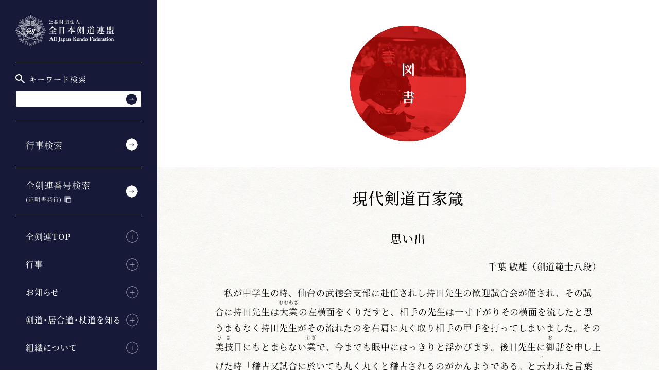

--- FILE ---
content_type: text/html; charset=UTF-8
request_url: https://www.kendo.or.jp/knowledge/books/kendohyakkashin_82/
body_size: 7125
content:
<!DOCTYPE html>
<html lang="ja" prefix="og: http://ogp.me/ns#" class="no-js no-svg">
<head>
<meta charset="utf-8">
<meta name="viewport" content="width=device-width, initial-scale=1, maximum-scale=1, minimum-scale=1">
<meta name="format-detection" content="telephone=no">
<meta name="keywords" content="剣道,剣道とは,剣道連盟,全日本剣道,全日本剣道連盟,剣道大会,剣道審査会,All Japan Kendo Federation,Kendo,居合道,杖道">
<!-- Google Tag Manager -->
<script>(function(w,d,s,l,i){w[l]=w[l]||[];w[l].push({'gtm.start':
new Date().getTime(),event:'gtm.js'});var f=d.getElementsByTagName(s)[0],
j=d.createElement(s),dl=l!='dataLayer'?'&l='+l:'';j.async=true;j.src=
'https://www.googletagmanager.com/gtm.js?id='+i+dl;f.parentNode.insertBefore(j,f);
})(window,document,'script','dataLayer','GTM-K3577HN');</script>
<!-- End Google Tag Manager -->
<link rel="shortcut icon" href="https://www.kendo.or.jp/wp/wp-content/themes/kendo/assets/common/images/favicon.ico">
<link rel="stylesheet preload" href='//www.kendo.or.jp/wp/wp-content/cache/wpfc-minified/jqzr7soq/hcq69.css' as="style" onload="this.onload=null;this.rel='stylesheet'">
<link rel="stylesheet" href='//www.kendo.or.jp/wp/wp-content/cache/wpfc-minified/2p3999or/hcq6p.css'>
<!-- This site is optimized with the Yoast SEO plugin v9.7 - https://yoast.com/wordpress/plugins/seo/ -->
<title>思い出／千葉敏雄 | 全日本剣道連盟 AJKF</title>
<link rel="canonical" href="https://www.kendo.or.jp/knowledge/books/kendohyakkashin_82/" />
<meta property="og:locale" content="ja_JP" />
<meta property="og:type" content="article" />
<meta property="og:title" content="思い出／千葉敏雄 | 全日本剣道連盟 AJKF" />
<meta property="og:description" content="現代剣道百家箴 思い出 千葉 敏雄（剣道範士八段） 　私が中学生の時、仙台の武徳会支部に赴任されし持田先生の歓迎試合会が催され、その試合に持田先生は大業おおわざの左横面をくりだすと、相手の先生は一寸下がりその横面を流した &hellip;" />
<meta property="og:url" content="https://www.kendo.or.jp/knowledge/books/kendohyakkashin_82/" />
<meta property="og:site_name" content="全日本剣道連盟 AJKF" />
<meta property="og:image" content="https://www.kendo.or.jp/wp/wp-content/themes/kendo/assets/common/images/ogp.png" />
<meta property="og:image:secure_url" content="https://www.kendo.or.jp/wp/wp-content/themes/kendo/assets/common/images/ogp.png" />
<meta name="twitter:card" content="summary_large_image" />
<meta name="twitter:description" content="現代剣道百家箴 思い出 千葉 敏雄（剣道範士八段） 　私が中学生の時、仙台の武徳会支部に赴任されし持田先生の歓迎試合会が催され、その試合に持田先生は大業おおわざの左横面をくりだすと、相手の先生は一寸下がりその横面を流した [&hellip;]" />
<meta name="twitter:title" content="思い出／千葉敏雄 | 全日本剣道連盟 AJKF" />
<meta name="twitter:image" content="https://www.kendo.or.jp/wp/wp-content/themes/kendo/assets/common/images/ogp.png" />
<!-- / Yoast SEO plugin. -->
<link rel='dns-prefetch' href='//s.w.org' />
<link rel='stylesheet' id='bogo-css'  href='//www.kendo.or.jp/wp/wp-content/cache/wpfc-minified/19mek6t/hcq69.css' type='text/css' media='all' />
<link rel='stylesheet' id='wp-rest-filter-css'  href='//www.kendo.or.jp/wp/wp-content/plugins/wp-rest-filter/public/css/wp-rest-filter-public.css?ver=1.2.5' type='text/css' media='all' />
<link rel='https://api.w.org/' href='https://www.kendo.or.jp/wp-json/' />
<link rel="EditURI" type="application/rsd+xml" title="RSD" href="https://www.kendo.or.jp/wp/xmlrpc.php?rsd" />
<link rel="wlwmanifest" type="application/wlwmanifest+xml" href="https://www.kendo.or.jp/wp/wp-includes/wlwmanifest.xml" /> 
<meta name="generator" content="WordPress 4.9.26" />
<link rel='shortlink' href='https://www.kendo.or.jp/?p=13232' />
<link rel="alternate" type="application/json+oembed" href="https://www.kendo.or.jp/wp-json/oembed/1.0/embed?url=https%3A%2F%2Fwww.kendo.or.jp%2Fknowledge%2Fbooks%2Fkendohyakkashin_82%2F" />
<link rel="alternate" type="text/xml+oembed" href="https://www.kendo.or.jp/wp-json/oembed/1.0/embed?url=https%3A%2F%2Fwww.kendo.or.jp%2Fknowledge%2Fbooks%2Fkendohyakkashin_82%2F&#038;format=xml" />
<script type="text/javascript">
window._se_plugin_version = '8.1.9';
</script>
<noscript><style id="rocket-lazyload-nojs-css">.rll-youtube-player, [data-lazy-src]{display:none !important;}</style></noscript></head>
<body class="kendohyakkashin_82" id="body">
<!-- Google Tag Manager (noscript) -->
<noscript><iframe src="https://www.googletagmanager.com/ns.html?id=GTM-K3577HN"
height="0" width="0" style="display:none;visibility:hidden"></iframe></noscript>
<!-- End Google Tag Manager (noscript) -->
<header class="st-Header">
<div class="st-HeaderContents">
<h1 class="st-HeaderLogo js-header-fixed">
<a href="https://www.kendo.or.jp"><img src="https://www.kendo.or.jp/wp/wp-content/themes/kendo/assets/common/images/logo.svg" alt="" data-no-lazy="1" /><img src="https://www.kendo.or.jp/wp/wp-content/themes/kendo/assets/common/images/logo.png" alt="公益財団法人 全日本剣道連盟 All Japan Kendo Federation" data-no-lazy="1" />
</a>
</h1>
<div class="st-HeaderMenu js-header-fixed">
<button class="st-HeaderMenu_Trigger" type="button" id="menuTrigger" aria-expanded="false" aria-controls="navGlobal"><span>MENU</span></button>
</div>
<div class="st-NavGlobal" id="navGlobal" aria-hidden="false" aria-labelledby="menuTrigger">
<div class="st-NavGlobal_Contents">
<div class="st-NavGlobal_Inner">
<nav class="st-NavGlobal_Link">
<ul class="st-NavGlobal_LinkList">
<li>
<div class="st-NavGlobal_Search">
<p class="st-NavGlobal_SearchTitle">
<img src="data:image/svg+xml,%3Csvg%20xmlns='http://www.w3.org/2000/svg'%20viewBox='0%200%2018%2018'%3E%3C/svg%3E" alt="" width="18" height="18" class="st-NavGlobal_SearchIcon" data-lazy-src="https://www.kendo.or.jp/wp/wp-content/themes/kendo/assets/common/images/ic_glass.svg"><noscript><img src="https://www.kendo.or.jp/wp/wp-content/themes/kendo/assets/common/images/ic_glass.svg" alt="" width="18" height="18" class="st-NavGlobal_SearchIcon"></noscript>
キーワード検索
</p>
<form method="get" class="st-Searchform" action="https://www.kendo.or.jp" >
<input type="text" name="s"  placeholder="" value="" class="st-Searchform_Body" >
<button type="submit" aria-label="検索する" class="st-Searchform_Button"></button>
</form>
</div>
</li>
<li><a href="https://www.kendo.or.jp/event-search/">行事検索</a></li>
<li><a href="https://kendonumber.net/" target="_blank" class="external"><label>全剣連番号検索<span><br>(証明書発行)</span></label></a></li>
</ul>
<div class="st-NavGlobal_LinkMenu">
<div class="st-NavGlobal_LinkMenu_Item">
<h2 class="st-NavGlobal_LinkMenu_Heading" aria-expanded="false" aria-controls="navGlobalMenu01">全剣連TOP<i class="st-NavGlobal_LinkMenu_Icon"><span><span></span></span></i></h2>
<ul class="st-NavGlobal_LinkMenu_List" id="navGlobalMenu01" aria-hidden="true">
<li><a href="https://www.kendo.or.jp/#">TOP</a></li>
<li><a href="https://www.kendo.or.jp/#top_latest_info">最新情報</a></li>
<li><a href="https://www.kendo.or.jp/#top_latest_result">開催結果</a></li>
<li><a href="https://www.kendo.or.jp/#top_latest_events">今後の予定</a></li>
<li><a href="https://www.kendo.or.jp/#top_latest_news">お知らせ</a></li>
<li><a href="https://www.kendo.or.jp/#top_online_shop">オンラインショップ</a></li>
</ul>
</div>
<div class="st-NavGlobal_LinkMenu_Item">
<h2 class="st-NavGlobal_LinkMenu_Heading" aria-expanded="false" aria-controls="navGlobalMenu02">行事<i class="st-NavGlobal_LinkMenu_Icon"><span><span></span></span></i></h2>
<ul class="st-NavGlobal_LinkMenu_List" id="navGlobalMenu02" aria-hidden="true">
<li><a href="https://www.kendo.or.jp/wp/wp-content/themes/kendo/assets/event/pdf/kendo-calendar.pdf" class="" target="_blank" rel="noreferrer noopener">年間行事一覧（PDF）</a></li>
<li><a href="https://www.kendo.or.jp/competition/">大会一覧</a></li>
<li><a href="https://www.kendo.or.jp/examination/">審査会一覧</a></li>
<li><a href="https://www.kendo.or.jp/seminar/">講習会一覧</a></li>
<li><a href="https://www.kendo.or.jp/keiko-kai/">稽古会一覧</a></li>
</ul>
</div>
<div class="st-NavGlobal_LinkMenu_Item">
<h2 class="st-NavGlobal_LinkMenu_Heading" aria-expanded="false" aria-controls="navGlobalMenu03">お知らせ<i class="st-NavGlobal_LinkMenu_Icon"><span><span></span></span></i></h2>
<ul class="st-NavGlobal_LinkMenu_List" id="navGlobalMenu03" aria-hidden="true">
<li><a href="https://www.kendo.or.jp/news/competition/">大会のお知らせ一覧</a></li>
<li><a href="https://www.kendo.or.jp/news/examination/">審査会のお知らせ一覧</a></li>
<li><a href="https://www.kendo.or.jp/news/seminar/">講習会のお知らせ一覧</a></li>
<li><a href="https://www.kendo.or.jp/news/keiko-kai/">稽古会のお知らせ一覧</a></li>
<li><a href="https://www.kendo.or.jp/information/">全剣連のお知らせ一覧</a></li>
</ul>
</div>
<div class="st-NavGlobal_LinkMenu_Item">
<h2 class="st-NavGlobal_LinkMenu_Heading" aria-expanded="false" aria-controls="navGlobalMenu04">剣道・居合道・杖道を知る<i class="st-NavGlobal_LinkMenu_Icon"><span><span></span></span></i></h2>
<ul class="st-NavGlobal_LinkMenu_List" id="navGlobalMenu04" aria-hidden="true">
<li><a href="https://www.kendo.or.jp/knowledge/">剣道・居合道・杖道</a></li>
<li><a href="https://www.kendo.or.jp/knowledge/anti-doping/">アンチ・ドーピング</a></li>
<li><a href="https://www.kendo.or.jp/knowledge/medicine-science/">医・科学について</a></li>
<li><a href="https://www.kendo.or.jp/knowledge/womens-committee/">女子委員会</a></li>
<li><a href="https://www.kendo.or.jp/knowledge/books/">図書</a></li>
<li><a href="https://www.kendo.or.jp/knowledge/award/">賞</a></li>
<li><a href="https://www.kendo.or.jp/library/">全剣連書庫</a></li>
</ul>
</div>
<div class="st-NavGlobal_LinkMenu_Item">
<h2 class="st-NavGlobal_LinkMenu_Heading" aria-expanded="false" aria-controls="navGlobalMenu05">組織について<i class="st-NavGlobal_LinkMenu_Icon"><span><span></span></span></i></h2>
<ul class="st-NavGlobal_LinkMenu_List" id="navGlobalMenu05" aria-hidden="true">
<li><a href="https://www.kendo.or.jp/organization/">全日本剣道連盟について</a></li>
<li><a href="https://www.kendo.or.jp/organization/business/">事業内容</a></li>
<li><a href="https://www.kendo.or.jp/organization/construction/">組織体制</a></li>
<li><a href="https://www.kendo.or.jp/organization/official-mark/">公式マーク</a></li>
<li><a href="https://www.kendo.or.jp/organization/related_organization/">関連団体</a></li>
<li><a href="https://www.kendo.or.jp/organization/report/">報告書・定款・規則等</a></li>
<li><a href="https://www.kendo.or.jp/organization/bulletin/">月刊「剣窓」</a></li>
<li><a href="https://www.kendo.or.jp/organization/bushishi/">剣道普及キャラクター「ぶしし」</a></li>
</ul>
</div>
<div class="st-NavGlobal_LinkMenu_Item">
<h2 class="st-NavGlobal_LinkMenu_Heading" aria-expanded="false" aria-controls="navGlobalMenu06">よくあるご質問<i class="st-NavGlobal_LinkMenu_Icon"><span><span></span></span></i></h2>
<ul class="st-NavGlobal_LinkMenu_List" id="navGlobalMenu06" aria-hidden="true">
<li><a href="https://www.kendo.or.jp/faq/">よくあるご質問</a></li>
<li><a href="https://www.kendo.or.jp/contact/">お問い合わせ</a></li>
<li><a href="https://www.kendo.or.jp/media/">メディアの皆様へ</a></li>
</ul>
<p class="st-NavGlobal_Language"><a href="/en/">English Official Website</a></p>
</div>
</div>
</nav>
<div class="st-Banner">
<ul class="st-Banner_List">
<li><a href="https://www.kendo.or.jp/information/20250625/"><img width="300" height="67" src="data:image/svg+xml,%3Csvg%20xmlns='http://www.w3.org/2000/svg'%20viewBox='0%200%20300%2067'%3E%3C/svg%3E" class="image wp-image-22621  attachment-medium size-medium" alt="" style="max-width: 100%; height: auto;" data-lazy-src="https://www.kendo.or.jp/wp/wp-content/uploads/2025/06/compliance-300x67.png" /><noscript><img width="300" height="67" src="https://www.kendo.or.jp/wp/wp-content/uploads/2025/06/compliance-300x67.png" class="image wp-image-22621  attachment-medium size-medium" alt="" style="max-width: 100%; height: auto;" /></noscript></a></li><li><a href="https://www.kendo.or.jp/information/20250401-2/"><img width="300" height="67" src="data:image/svg+xml,%3Csvg%20xmlns='http://www.w3.org/2000/svg'%20viewBox='0%200%20300%2067'%3E%3C/svg%3E" class="image wp-image-7290  attachment-medium size-medium" alt="" style="max-width: 100%; height: auto;" data-lazy-src="https://www.kendo.or.jp/wp/wp-content/uploads/2020/02/safety-initiatives-300x67.png" /><noscript><img width="300" height="67" src="https://www.kendo.or.jp/wp/wp-content/uploads/2020/02/safety-initiatives-300x67.png" class="image wp-image-7290  attachment-medium size-medium" alt="" style="max-width: 100%; height: auto;" /></noscript></a></li><li><a href="https://www.kendo.or.jp/information/20201225/"><img width="300" height="67" src="data:image/svg+xml,%3Csvg%20xmlns='http://www.w3.org/2000/svg'%20viewBox='0%200%20300%2067'%3E%3C/svg%3E" class="image wp-image-10193  attachment-medium size-medium" alt="" style="max-width: 100%; height: auto;" data-lazy-src="https://www.kendo.or.jp/wp/wp-content/uploads/2020/12/COVID-19-300x67.png" /><noscript><img width="300" height="67" src="https://www.kendo.or.jp/wp/wp-content/uploads/2020/12/COVID-19-300x67.png" class="image wp-image-10193  attachment-medium size-medium" alt="" style="max-width: 100%; height: auto;" /></noscript></a></li><li><a href="https://www.kendo.or.jp/information/20210512/"><img width="300" height="67" src="data:image/svg+xml,%3Csvg%20xmlns='http://www.w3.org/2000/svg'%20viewBox='0%200%20300%2067'%3E%3C/svg%3E" class="image wp-image-12179  attachment-medium size-medium" alt="" style="max-width: 100%; height: auto;" data-lazy-src="https://www.kendo.or.jp/wp/wp-content/uploads/2021/05/COVID-19_related_info-300x67.png" /><noscript><img width="300" height="67" src="https://www.kendo.or.jp/wp/wp-content/uploads/2021/05/COVID-19_related_info-300x67.png" class="image wp-image-12179  attachment-medium size-medium" alt="" style="max-width: 100%; height: auto;" /></noscript></a></li>  </ul>
</div>
</div>
</div>
</div>
</div>
</header>
<!--
<div class="st-HeaderLangSwitcher js-header-fixed">
<div>
<span style="display: none;">言語切り替え</span>
<ul class="bogo-language-switcher"><li class="en-US en first">EN</li>
<li class="ja current last">JP</li>
</ul>
</div>
</div>
-->
<!--
<div class="sw-bogo">
<p>選択中の言語：ja</p>
<ul class="bogo-language-switcher"><li class="en-US en first">EN</li>
<li class="ja current last">JP</li>
</ul>
</div>
-->
<main class="st-Contents">
<div class="st-ContentsHeader">
<div class="st-ContentsHeader_Item">
<div class="st-ContentsHeader_Image">
<img src="https://www.kendo.or.jp/wp/wp-content/themes/kendo/assets/books/images/img_heading_books.png" alt="" data-no-lazy="1" />
</div>
<h2 class="st-ContentsHeader_Heading">
図　書				</h2>
</div>
</div>
<div class="st-Container js-file-link-icon-area">
<div class="ms-Section">
<section class="ms-Section_Block">
<h3 class="ms-Section_HeadingDetail">現代剣道百家箴</h3>
<h4 class="ms-Section_Heading">思い出</h4>
<p class="ms-Section_Text_right">千葉 敏雄（剣道範士八段）</p>
<p class="sw-Text">　私が中学生の時、仙台の武徳会支部に赴任されし持田先生の歓迎試合会が催され、その試合に持田先生は<ruby>大業<rt>おおわざ</rt></ruby>の左横面をくりだすと、相手の先生は一寸下がりその横面を流したと思うまもなく持田先生がその流れたのを右肩に丸く取り相手の甲手を打ってしまいました。その<ruby>美技<rt>びぎ</rt></ruby>目にもとまらない<ruby>業<rt>わざ</rt></ruby>で、今までも眼中にはっきりと浮かびます。後日先生に<ruby>御<rt>お</rt></ruby>話を申し上げた時「稽古又試合に於いても丸く丸くと稽古されるのがかんようである。と<ruby>云<rt>い</rt></ruby>われた言葉は、現在でも心頭に残っています。</p>
<p class="sw-Text">　私は、常々剣道と居合道は密接不離の関係にあり両立してこそ真の剣の道であると提唱して来ました。一般に剣道人の間で居合をやや簡易の業として見られて<ruby>居<rt>お</rt></ruby>りましたが、大正末期当時門外不出の<ruby>無双直伝英信流<rt>むそうじきでんえいしんりゅう</rt></ruby>を高知より故<ruby>穂岐山波雄<rt>ほきやまなみお</rt></ruby>先生の御尽力を仰ぎ、兵庫県に導入し、無相会を起し、現在に及んで居ります。無相とは禅語で執着を離れた境地のことで、一切の<ruby>定相<rt>じょうそう</rt></ruby>を離れた無念無想の大悟を云います。
</p>
<p class="sw-Text">　山岡鉄舟先生の無刀流の真髄にも相通ずる<ruby>処<rt>ところ</rt></ruby>があると信じて居ります。</p>
<p class="sw-Text">　昭和６年10月９日、武徳会兵庫支部25周年記念に総裁<ruby>梨本宮守正<rt>なしもとのみやもりまさ</rt></ruby><ruby>殿下<rt>でんか</rt></ruby>の<ruby>御台臨<rt>ごたいりん</rt></ruby>のもと、私は剣道と長谷川英信流の居合を演武<ruby>台覧<rt>たいらん</rt></ruby>の栄誉に浴しました一世一代の光栄と<ruby>感泣<rt>かんきゅう</rt></ruby>いたしたのでございます。</p>
<div style="margin: 30px 0 30px 60px;">
<p class="sw-Text">山に伏し野にまどろむも<br />　　おもしろし<br />　木の葉がくれの月をながめて</p>
</div>
<p class="sw-Text">　<ruby>此<rt>こ</rt></ruby>れは京都の故内藤高治範士の好んで<ruby>微吟<rt>びぎん</rt></ruby>されて<ruby>居<rt>い</rt></ruby>たもので私の心に思い出となって居ります。</p>
<p class="sw-Text">　内外剣道愛好者のみなさん、剣道居合道は今や国内だけのものではありません遠く万国に目を向けて世界的に活躍発展して下さい。</p>
<p class="sw-Text"><span style="font-size: 80%;">＊現代剣道百家箴は、1972（昭和47）年、全剣連20周年記念事業の一つとして企画された刊行物です。詳しくは「<a href="https://www.kendo.or.jp/knowledge/books/kendohyakkashin_00/" target="_blank" rel="noopener">現代剣道百家箴の再掲載にあたり</a>」をご覧ください。</span></p>
</section>
<div class="sw-Paging">
<ul class="sw-Paging_List">
<li class="sw-Paging_Prev"><a href="https://www.kendo.or.jp/knowledge/books/kendohyakkashin_81/">前へ</a></li>
<li class="sw-Paging_Link"><a href="https://www.kendo.or.jp/knowledge/books/">図書一覧へ</a></li>
<li class="sw-Paging_Next"><a href="https://www.kendo.or.jp/knowledge/books/kendohyakkashin_83/">次へ</a></li>
</ul>
</div>
</div>
<ul class="st-Breadcrumb" aria-label="Breadcrumb">
<li><a href="https://www.kendo.or.jp/">TOP</a></li>
<li><a href="https://www.kendo.or.jp/knowledge/">剣道・居合道・杖道</a></li>
<li><a href="https://www.kendo.or.jp/knowledge/books/">図書</a></li>
<li aria-label="current page">現代剣道百家箴「思い出」千葉敏雄（剣道範士八段）</li>
</ul>
</div>
</main>
<footer class="st-Footer">
<nav class="st-NavFooter">
<ul class="st-NavFooter_List show">
<li><a href="https://www.kendo.or.jp/event-search/">行事検索</a></li>
<li><a href="https://kendonumber.net/" target="_blank" class="external"><label>全剣連番号検索<br>（証明書発行）</label></a></li>
</ul>
<div class="st-NavFooter_Item">
<h2 class="st-NavFooter_Heading" aria-expanded="true" aria-controls="navFooter01">全剣連TOP<i class="st-NavFooter_Icon"><span><span></span></span></i></h2>
<ul class="st-NavFooter_List" id="navFooter01" aria-hidden="false">
<li><a href="https://www.kendo.or.jp/">TOP</a></li>
<li><a href="https://www.kendo.or.jp/#top_latest_info">最新情報</a></li>
<li><a href="https://www.kendo.or.jp/#top_latest_result">開催結果</a></li>
<li><a href="https://www.kendo.or.jp/#top_latest_events">今後の予定</a></li>
<li><a href="https://www.kendo.or.jp/#top_latest_news">お知らせ</a></li>
<li><a href="https://www.kendo.or.jp/#top_online_shop">オンラインショップ</a></li>
</ul>
</div>
<div class="st-NavFooter_Item">
<h2 class="st-NavFooter_Heading" aria-expanded="true" aria-controls="navFooter02">行事<i class="st-NavFooter_Icon"><span><span></span></span></i></h2>
<ul class="st-NavFooter_List" id="navFooter02" aria-hidden="false">
<li><a href="https://www.kendo.or.jp/wp/wp-content/themes/kendo/assets/event/pdf/kendo-calendar.pdf" class="" target="_blank" rel="noreferrer noopener">年間行事一覧（PDF）</a></li>
<li><a href="https://www.kendo.or.jp/competition/">大会一覧</a></li>
<li><a href="https://www.kendo.or.jp/examination/">審査会一覧</a></li>
<li><a href="https://www.kendo.or.jp/seminar/">講習会一覧</a></li>
<li><a href="https://www.kendo.or.jp/keiko-kai/">稽古会一覧</a></li>
</ul>
</div>
<div class="st-NavFooter_Item">
<h2 class="st-NavFooter_Heading" aria-expanded="true" aria-controls="navFooter03">お知らせ<i class="st-NavFooter_Icon"><span><span></span></span></i></h2>
<ul class="st-NavFooter_List" id="navFooter03" aria-hidden="false">
<li><a href="https://www.kendo.or.jp/news/competition/">大会のお知らせ一覧</a></li>
<li><a href="https://www.kendo.or.jp/news/examination/">審査会のお知らせ一覧</a></li>
<li><a href="https://www.kendo.or.jp/news/seminar/">講習会のお知らせ一覧</a></li>
<li><a href="https://www.kendo.or.jp/news/keiko-kai/">稽古会のお知らせ一覧</a></li>
<li><a href="https://www.kendo.or.jp/information/">全剣連のお知らせ一覧</a></li>
</ul>
</div>
<div class="st-NavFooter_Item">
<h2 class="st-NavFooter_Heading" aria-expanded="true" aria-controls="navFooter04">剣道・居合道・杖道を知る<i class="st-NavFooter_Icon"><span><span></span></span></i></h2>
<ul class="st-NavFooter_List" id="navFooter04" aria-hidden="false">
<li><a href="https://www.kendo.or.jp/knowledge/">剣道・居合道・杖道</a></li>
<li><a href="https://www.kendo.or.jp/knowledge/anti-doping/">アンチ・ドーピング</a></li>
<li><a href="https://www.kendo.or.jp/knowledge/medicine-science/">医・科学について</a></li>
<li><a href="https://www.kendo.or.jp/knowledge/womens-committee/">女子委員会</a></li>
<li><a href="https://www.kendo.or.jp/knowledge/books/">図書</a></li>
<li><a href="https://www.kendo.or.jp/knowledge/award/">賞</a></li>
<li><a href="https://www.kendo.or.jp/knowledge/library/">全剣連書庫</a></li>
</ul>
</div>
<div class="st-NavFooter_Item">
<h2 class="st-NavFooter_Heading" aria-expanded="true" aria-controls="navFooter05">組織について<i class="st-NavFooter_Icon"><span><span></span></span></i></h2>
<ul class="st-NavFooter_List" id="navFooter05" aria-hidden="false">
<li><a href="https://www.kendo.or.jp/organization/">全日本剣道連盟について</a></li>
<li><a href="https://www.kendo.or.jp/organization/business/">事業内容</a></li>
<li><a href="https://www.kendo.or.jp/organization/construction/">組織体制</a></li>
<li><a href="https://www.kendo.or.jp/organization/official-mark/">公式マーク</a></li>
<li><a href="https://www.kendo.or.jp/organization/related_organization/">関連団体</a></li>
<li><a href="https://www.kendo.or.jp/organization/report/">報告書・定款・規則等</a></li>
<li><a href="https://www.kendo.or.jp/organization/bulletin/">月刊「剣窓」</a></li>
<li><a href="https://www.kendo.or.jp/organization/bushishi/">剣道普及キャラクター<br/>「ぶしし」</a></li>
</ul>
</div>
<div class="st-NavFooter_Item">
<h2 class="st-NavFooter_Heading" aria-expanded="true" aria-controls="navFooter06">よくあるご質問<i class="st-NavFooter_Icon"><span><span></span></span></i></h2>
<ul class="st-NavFooter_List" id="navFooter06" aria-hidden="false">
<li><a href="https://www.kendo.or.jp/faq/">よくあるご質問</a></li>
<li><a href="https://www.kendo.or.jp/contact/">お問い合わせ</a></li>
<li><a href="https://www.kendo.or.jp/media/">メディアの皆様へ</a></li>
</ul>
</div>
</nav>
<div class="st-Banner">
<ul class="st-Banner_List">
<li><a href="https://www.kendo.or.jp/information/20250625/"><img width="300" height="67" src="data:image/svg+xml,%3Csvg%20xmlns='http://www.w3.org/2000/svg'%20viewBox='0%200%20300%2067'%3E%3C/svg%3E" class="image wp-image-22621  attachment-medium size-medium" alt="" style="max-width: 100%; height: auto;" data-lazy-src="https://www.kendo.or.jp/wp/wp-content/uploads/2025/06/compliance-300x67.png" /><noscript><img width="300" height="67" src="https://www.kendo.or.jp/wp/wp-content/uploads/2025/06/compliance-300x67.png" class="image wp-image-22621  attachment-medium size-medium" alt="" style="max-width: 100%; height: auto;" /></noscript></a></li><li><a href="https://www.kendo.or.jp/information/20250401-2/"><img width="300" height="67" src="data:image/svg+xml,%3Csvg%20xmlns='http://www.w3.org/2000/svg'%20viewBox='0%200%20300%2067'%3E%3C/svg%3E" class="image wp-image-7290  attachment-medium size-medium" alt="" style="max-width: 100%; height: auto;" data-lazy-src="https://www.kendo.or.jp/wp/wp-content/uploads/2020/02/safety-initiatives-300x67.png" /><noscript><img width="300" height="67" src="https://www.kendo.or.jp/wp/wp-content/uploads/2020/02/safety-initiatives-300x67.png" class="image wp-image-7290  attachment-medium size-medium" alt="" style="max-width: 100%; height: auto;" /></noscript></a></li><li><a href="https://www.kendo.or.jp/information/20201225/"><img width="300" height="67" src="data:image/svg+xml,%3Csvg%20xmlns='http://www.w3.org/2000/svg'%20viewBox='0%200%20300%2067'%3E%3C/svg%3E" class="image wp-image-10193  attachment-medium size-medium" alt="" style="max-width: 100%; height: auto;" data-lazy-src="https://www.kendo.or.jp/wp/wp-content/uploads/2020/12/COVID-19-300x67.png" /><noscript><img width="300" height="67" src="https://www.kendo.or.jp/wp/wp-content/uploads/2020/12/COVID-19-300x67.png" class="image wp-image-10193  attachment-medium size-medium" alt="" style="max-width: 100%; height: auto;" /></noscript></a></li><li><a href="https://www.kendo.or.jp/information/20210512/"><img width="300" height="67" src="data:image/svg+xml,%3Csvg%20xmlns='http://www.w3.org/2000/svg'%20viewBox='0%200%20300%2067'%3E%3C/svg%3E" class="image wp-image-12179  attachment-medium size-medium" alt="" style="max-width: 100%; height: auto;" data-lazy-src="https://www.kendo.or.jp/wp/wp-content/uploads/2021/05/COVID-19_related_info-300x67.png" /><noscript><img width="300" height="67" src="https://www.kendo.or.jp/wp/wp-content/uploads/2021/05/COVID-19_related_info-300x67.png" class="image wp-image-12179  attachment-medium size-medium" alt="" style="max-width: 100%; height: auto;" /></noscript></a></li>		</ul>
</div>
<div class="st-Sns">
<h3 class="st-Sns_Heading">公式SNS</h3>
<ul class="st-Sns_List">
<li><a href="https://www.facebook.com/kendo.jp" target="_blank"><img class="js-rollover" src="https://www.kendo.or.jp/wp/wp-content/themes/kendo/assets/common/images/ic_sns_facebook_off@pc.png" alt="Facebook" data-no-lazy="1"/><img src="https://www.kendo.or.jp/wp/wp-content/themes/kendo/assets/common/images/ic_sns_facebook@sp.png" alt="Facebook" data-no-lazy="1"/></a></li>
<li><a href="https://twitter.com/#!/ajkendof" target="_blank"><img class="js-rollover" src="https://www.kendo.or.jp/wp/wp-content/themes/kendo/assets/common/images/ic_sns_twitter_off@pc.png" alt="Twitter" data-no-lazy="1"/><img src="https://www.kendo.or.jp/wp/wp-content/themes/kendo/assets/common/images/ic_sns_twitter@sp.png" alt="Twitter" data-no-lazy="1"/></a></li>
<li><a href="https://www.instagram.com/ajkendof/" target="_blank"><img class="js-rollover" src="https://www.kendo.or.jp/wp/wp-content/themes/kendo/assets/common/images/ic_sns_instagram_off@pc.png" alt="Instagram" data-no-lazy="1"/><img src="https://www.kendo.or.jp/wp/wp-content/themes/kendo/assets/common/images/ic_sns_instagram@sp.png" alt="Instagram" data-no-lazy="1"/></a></li>
<li><a href="https://www.youtube.com/user/ZennipponKendoRenmei" target="_blank"><img class="js-rollover" src="https://www.kendo.or.jp/wp/wp-content/themes/kendo/assets/common/images/ic_sns_youtube_off@pc.png" alt="YouTube" data-no-lazy="1"/><img src="https://www.kendo.or.jp/wp/wp-content/themes/kendo/assets/common/images/ic_sns_youtube@sp.png" alt="YouTube" data-no-lazy="1"/></a></li>
<li><a href="https://www.flickr.com/photos/aj_kendo_f/" target="_blank"><img class="js-rollover" src="https://www.kendo.or.jp/wp/wp-content/themes/kendo/assets/common/images/ic_sns_flickr_off@pc.png" alt="Flickr" data-no-lazy="1"/><img src="https://www.kendo.or.jp/wp/wp-content/themes/kendo/assets/common/images/ic_sns_flickr@sp.png" alt="Flickr" data-no-lazy="1"/></a></li>
</ul>
</div>
<p class="st-FooterLink"><a href="https://www.kendo.or.jp/privacy/">プライバシーポリシー</a></p>
<p class="st-Copyright"><small>Copyright © All Japan Kendo Federation</small></p>
</footer>
<script type='text/javascript' src='https://www.kendo.or.jp/wp/wp-includes/js/wp-embed.min.js?ver=4.9.26'></script>
<script>window.lazyLoadOptions = {
elements_selector: "img[data-lazy-src],.rocket-lazyload,iframe[data-lazy-src]",
data_src: "lazy-src",
data_srcset: "lazy-srcset",
data_sizes: "lazy-sizes",
class_loading: "lazyloading",
class_loaded: "lazyloaded",
threshold: 300,
callback_loaded: function(element) {
if ( element.tagName === "IFRAME" && element.dataset.rocketLazyload == "fitvidscompatible" ) {
if (element.classList.contains("lazyloaded") ) {
if (typeof window.jQuery != "undefined") {
if (jQuery.fn.fitVids) {
jQuery(element).parent().fitVids();
}
}
}
}
}};
window.addEventListener('LazyLoad::Initialized', function (e) {
var lazyLoadInstance = e.detail.instance;
if (window.MutationObserver) {
var observer = new MutationObserver(function(mutations) {
var image_count = 0;
var iframe_count = 0;
var rocketlazy_count = 0;
mutations.forEach(function(mutation) {
for (i = 0; i < mutation.addedNodes.length; i++) {
if (typeof mutation.addedNodes[i].getElementsByTagName !== 'function') {
return;
}
if (typeof mutation.addedNodes[i].getElementsByClassName !== 'function') {
return;
}
images = mutation.addedNodes[i].getElementsByTagName('img');
is_image = mutation.addedNodes[i].tagName == "IMG";
iframes = mutation.addedNodes[i].getElementsByTagName('iframe');
is_iframe = mutation.addedNodes[i].tagName == "IFRAME";
rocket_lazy = mutation.addedNodes[i].getElementsByClassName('rocket-lazyload');
image_count += images.length;
iframe_count += iframes.length;
rocketlazy_count += rocket_lazy.length;
if(is_image){
image_count += 1;
}
if(is_iframe){
iframe_count += 1;
}
}
} );
if(image_count > 0 || iframe_count > 0 || rocketlazy_count > 0){
lazyLoadInstance.update();
}
} );
var b      = document.getElementsByTagName("body")[0];
var config = { childList: true, subtree: true };
observer.observe(b, config);
}
}, false);</script><script data-no-minify="1" async src="https://www.kendo.or.jp/wp/wp-content/plugins/rocket-lazy-load/assets/js/16.1/lazyload.min.js"></script><script src="https://www.kendo.or.jp/wp/wp-content/themes/kendo/assets/common/js/jquery-3.1.1.min.js"></script>
<script src="https://www.kendo.or.jp/wp/wp-content/themes/kendo/assets/common/js/masonry.pkgd.min.js"></script>
<script src="https://www.kendo.or.jp/wp/wp-content/themes/kendo/assets/common/js/imagesloaded.pkgd.min.js"></script>
<script src="//cdnjs.cloudflare.com/ajax/libs/jquery-infinitescroll/2.1.0/jquery.infinitescroll.min.js"></script>
<script src="https://www.kendo.or.jp/wp/wp-content/themes/kendo/assets/common/js/slick.min.js"></script>
<script src="https://www.kendo.or.jp/wp/wp-content/themes/kendo/assets/common/js/script.js"></script>
</body>
</html><!-- WP Fastest Cache file was created in 0.16162919998169 seconds, on 20-01-26 0:31:44 -->

--- FILE ---
content_type: text/css
request_url: https://www.kendo.or.jp/wp/wp-content/cache/wpfc-minified/2p3999or/hcq6p.css
body_size: 1782
content:
.books-Section {
padding-top: 40px;
}
.books-Section_Block:not(:first-child) {
margin-top: 45px;
}
@media only screen and (min-width: 769px) {
.books-Section_Block:not(:first-child) {
margin-top: 70px;
}
}
.books-Section_HeadingDetail {
margin: 0 0 45px;
font-size: 2.75rem;
font-weight: 500;
line-height: 1.3;
text-align: center;
}
@media only screen and (min-width: 769px) {
.books-Section_HeadingDetail {
font-size: 3rem;
}
}
.books-Section_Heading {
margin: 0 0 25px;
font-size: 2rem;
font-weight: 500;
line-height: 1.5;
text-align: center;
}
.books-Section_Heading_25 {
margin: 25px 0;
font-size: 2rem;
font-weight: 500;
line-height: 1.5;
text-align: center;
}
.books-Section_Heading_50 {
margin: 50px 0 25px;
font-size: 2rem;
font-weight: 500;
line-height: 1.5;
text-align: center;
}
@media only screen and (min-width: 769px) {
.books-Section_Heading {
font-size: 2.2rem;
line-height: 1.3;
}
}
.books-Section_HeadingSub {
margin: 0;
font-size: 1.7rem;
font-weight: normal;
letter-spacing: .05em;
}
.books-Section_HeadingSub ~ .books-Section_HeadingSub {
margin-top: 30px;
}
.books-Section_Image {
margin-top: 20px;
margin-bottom: 20px;
text-align: center;
}
@media only screen and (min-width: 769px) {
.books-Section_Image {
margin-top: 30px;
margin-bottom: 30px;
}
}
.books-Section_Text {
margin: 0;
font-size: 1.7rem;
letter-spacing: .05em;
line-height: 1.834;
font-weight: 700;
text-decoration: underline;
text-indent: 1em;
}
.books-Section_Text_no_height {
margin: 0;
font-size: 1.7rem;
}
.books-Section_Text_right {
margin: 20px 0;
font-size: 1.7rem;
letter-spacing: .05em;
line-height: 1.834;
text-indent: 1em;
text-align: right;
}
.books-list_style {
line-height: 1.5;
margin-left: -15px;
font-size: 1.7rem;
}
@media only screen and (min-width: 769px) {
.books-list_style {
line-height: 1.5;
margin-left: 15px;
font-size: 1.7rem;
}
}
.books-list_style_ab li {
line-height: 1.5;
margin-left: 15px;
font-size: 1.7rem;
list-style-type: lower-latin;
}
.books-list_style_dec li {
line-height: 1.5;
margin-left: 15px;
font-size: 1.7rem;
list-style-type: decimal;
}
.books-list_style_squ {
line-height: 1.5;
margin-left: 15px;
font-size: 1.7rem;
list-style-type: none;
}
.books-list_style_squ li::before{
content: "□ ";
}
ol.books-list_style_nolist {
position: relative;
margin-left: 25px;
padding: 0;
}
ol.books-list_style_nolist li  {
list-style: none;
list-style-position: outside;
margin: 0;
padding-left: 1.25em;
font-size: 1.7rem;
}
ol.books-list_style_nolist li span {
position: absolute;
left: 0;
margin: 0;
font-size: 1.7rem;
}
.bold {
line-height: 1.5;
font-weight: 700;
font-size: 1.7rem;
}
.books-list_style_0 li {
line-height: 1.5;
font-size: 1.7rem;
list-style-type: disc;
margin-left: -4px;
}
.books-link { }
.books-link:hover { text-decoration: underline;
}
.books-Table_white {
margin-top: 20px;
width: 100%;
table-layout: fixed;
border-collapse: collapse;
font-family: "Noto Serif Japanese", 游明朝, "Yu Mincho", YuMincho, "ヒラギノ明朝 ProN W3", "Hiragino Mincho ProN", serif;
}
.books-Table_white td {
text-align: center;
}
.books-Table_white tbody tr {
background-color: #fff;
}
.books-Table_white tbody tr:nth-child(odd) {
background-color: #d7d7d7;
}
.books-Table_white tbody td {
height: 50px;
padding: 5px;
border: 1px solid #161a38;
color: #161a38;
font-size: 1.45rem;
line-height: 1.3;
letter-spacing: .03em;
word-wrap: break-word;
}
.books-Table_white tbody td > span {
display: block;
margin-top: 2px;
font-size: 1.25rem;
}
@media only screen and (min-width: 769px) {
.books-Table_white tbody td {
height: 75px;
padding: 10px;
font-size: 1.6rem;
line-height: 1.5;
}
.books-Table_white tbody td > span {
font-size: 1.4rem;
}
}
.books-ListItem:not(:first-child) {
margin-top: 5px;
}
@media only screen and (min-width: 769px) {
.books-ListItem:not(:first-child) {
margin-top: 10px;
}
}
.books-ListHeading {
display: flex;
align-items: center;
justify-content: center;
position: relative;
height: 50px;
margin: 0;
padding: 5px 50px 5px 20px;
background-color: #161a38;
color: #fff;
font-feature-settings: "palt";
font-size: 1.5rem;
font-weight: 500;
}
.books-ListHeading.is-active .books-ListIcon>span>span::after {
visibility: hidden;
opacity: 0;
}
@media only screen and (min-width: 769px) {
.books-ListHeading {
height: 70px;
padding-left: 30px;
font-size: 1.8rem;
}
}
.books-ListIcon {
position: absolute;
top: 50%;
right: 17px;
width: 23px;
height: 23px;
transform: translateY(-50%);
}
.books-ListIcon::before,
.books-ListIcon::after,
.books-ListIcon>span::before,
.books-ListIcon>span::after {
content: "";
position: absolute;
top: 0;
bottom: 0;
left: 0;
right: 0;
width: 43.182%;
height: 100%;
margin: auto;
border-top: 1px solid #fff;
border-bottom: 1px solid #fff;
}
.books-ListIcon::before {
transform: rotate(22.5deg);
}
.books-ListIcon::after {
transform: rotate(67.5deg);
}
.books-ListIcon>span::before {
transform: rotate(112.5deg);
}
.books-ListIcon>span::after {
transform: rotate(157.5deg);
}
.books-ListIcon>span {
display: block;
position: absolute;
top: 0;
right: 0;
bottom: 0;
left: 0;
}
.books-ListIcon>span>span {
display: block;
position: absolute;
top: 0;
right: 0;
bottom: 0;
left: 0;
}
.books-ListIcon>span>span::before,
.books-ListIcon>span>span::after {
content: "";
position: absolute;
top: 50%;
left: 50%;
width: 9px;
border-top: 1px solid #fff;
transition: .5s;
}
.books-ListIcon>span>span::before {
transform: translate(-50%, -50%);
}
.books-ListIcon>span>span::after {
transform: translate(-50%, -50%) rotate(90deg);
}
.books-ListList {
display: none;
margin: 0;
padding: 0;
font-feature-settings: "palt";
list-style: none;
}
.sw-List li:not(:first-child) {
margin-top: 10px;
}
.books-ListList li {
font-size: 1.5rem;
font-weight: 500;
border-top: none;
margin-right: auto;
margin-left: auto;
border: 1px solid #161a38;
border-top: 0;
}
.books-ListList li:not(:first-child) {
margin-top: 0;
}
.books-ListList li a {
position: relative;
height: 50px;
background-color: #fff;
transition: .2s;
border: none;
}
.books-ListList li a:nth-child(even) {
background-color: #d7d7d7;
}
@media only screen and (min-width: 769px) {
.sw-List li:not(:first-child) {
margin-top: 15px;
}
.books-ListList li {
font-size: 1.8rem;
}
.books-ListList li:not(:first-child) {
margin-top: 0;
}
.books-ListList li a {
height: 50px;
padding-right: 30px;
padding-left: 30px;
}
.books-ListList li a {
display: flex;
align-items: center;
justify-content: center;
position: relative;
height: 50px;
padding: 5px 20px;
background-color: #fff;
transition: .2s;
}
}
.ms-Section {
padding-top: 40px;
}
.ms-Section_Block:not(:first-child) {
margin-top: 45px;
}
@media only screen and (min-width: 769px) {
.ms-Section_Block:not(:first-child) {
margin-top: 70px;
}
}
.ms-Section_HeadingDetail {
margin: 0 0 45px;
font-size: 2.75rem;
font-weight: 500;
line-height: 1.3;
text-align: center;
}
@media only screen and (min-width: 769px) {
.ms-Section_HeadingDetail {
font-size: 3rem;
}
}
.ms-Section_Heading {
margin: 0 0 25px;
font-size: 2rem;
font-weight: 500;
line-height: 1.5;
text-align: center;
}
.ms-Section_Heading_25 {
margin: 25px 0;
font-size: 2rem;
font-weight: 500;
line-height: 1.5;
text-align: center;
}
.ms-Section_Heading_50 {
margin: 50px 0 25px;
font-size: 2rem;
font-weight: 500;
line-height: 1.5;
text-align: center;
}
@media only screen and (min-width: 769px) {
.ms-Section_Heading {
font-size: 2.2rem;
line-height: 1.3;
}
}
.ms-Section_HeadingSub {
margin: 0;
font-size: 1.7rem;
font-weight: normal;
letter-spacing: .05em;
}
.ms-Section_HeadingSub ~ .ms-Section_HeadingSub {
margin-top: 30px;
}
.ms-Section_Image {
margin-top: 20px;
margin-bottom: 20px;
text-align: center;
}
@media only screen and (min-width: 769px) {
.ms-Section_Image {
margin-top: 30px;
margin-bottom: 30px;
}
}
.ms-Section_Text {
margin: 0;
font-size: 1.7rem;
letter-spacing: .05em;
line-height: 1.834;
font-weight: 700;
text-decoration: underline;
text-indent: 1em;
}
.ms-Section_Text_no_height {
margin: 0;
font-size: 1.7rem;
}
.ms-Section_Text_right {
margin: 20px 0;
font-size: 1.7rem;
letter-spacing: .05em;
line-height: 1.834;
text-indent: 1em;
text-align: right;
}
.ms-list_style {
line-height: 1.5;
margin-left: -15px;
font-size: 1.7rem;
}
@media only screen and (min-width: 769px) {
.ms-list_style {
line-height: 1.5;
margin-left: 15px;
font-size: 1.7rem;
}
}
.ms-list_style_ab li {
line-height: 1.5;
margin-left: 15px;
font-size: 1.7rem;
list-style-type: lower-latin;
}
.ms-list_style_dec li {
line-height: 1.5;
margin-left: 15px;
font-size: 1.7rem;
list-style-type: decimal;
}
.ms-list_style_squ {
line-height: 1.5;
margin-left: 15px;
font-size: 1.7rem;
list-style-type: none;
}
.ms-list_style_squ li::before{
content: "□ ";
}
ol.ms-list_style_nolist {
position: relative;
margin-left: 25px;
padding: 0;
}
ol.ms-list_style_nolist li  {
list-style: none;
list-style-position: outside;
margin: 0;
padding-left: 1.25em;
font-size: 1.7rem;
}
ol.ms-list_style_nolist li span {
position: absolute;
left: 0;
margin: 0;
font-size: 1.7rem;
}
.bold {
line-height: 1.5;
font-weight: 700;
font-size: 1.7rem;
}
.ms-list_style_0 li {
line-height: 1.5;
font-size: 1.7rem;
list-style-type: disc;
margin-left: -4px;
}
.ms-link { }
.ms-link:hover { text-decoration: underline;
}
.ms-Table_white {
margin-top: 20px;
width: 100%;
table-layout: fixed;
border-collapse: collapse;
font-family: "Noto Serif Japanese", 游明朝, "Yu Mincho", YuMincho, "ヒラギノ明朝 ProN W3", "Hiragino Mincho ProN", serif;
}
.ms-Table_white td {
text-align: center;
}
.ms-Table_white tbody tr {
background-color: #fff;
}
.ms-Table_white tbody tr:nth-child(odd) {
background-color: #d7d7d7;
}
.ms-Table_white tbody td {
height: 50px;
padding: 5px;
border: 1px solid #161a38;
color: #161a38;
font-size: 1.45rem;
line-height: 1.3;
letter-spacing: .03em;
word-wrap: break-word;
}
.ms-Table_white tbody td > span {
display: block;
margin-top: 2px;
font-size: 1.25rem;
}
@media only screen and (min-width: 769px) {
.ms-Table_white tbody td {
height: 75px;
padding: 10px;
font-size: 1.6rem;
line-height: 1.5;
}
.ms-Table_white tbody td > span {
font-size: 1.4rem;
}
}
.ms-ListItem:not(:first-child) {
margin-top: 5px;
}
@media only screen and (min-width: 769px) {
.ms-ListItem:not(:first-child) {
margin-top: 10px;
}
}
.ms-ListHeading {
display: flex;
align-items: center;
justify-content: center;
position: relative;
height: 50px;
margin: 0;
padding: 5px 50px 5px 20px;
background-color: #161a38;
color: #fff;
font-feature-settings: "palt";
font-size: 1.5rem;
font-weight: 500;
}
.ms-ListHeading.is-active .ms-ListIcon>span>span::after {
visibility: hidden;
opacity: 0;
}
@media only screen and (min-width: 769px) {
.ms-ListHeading {
height: 70px;
padding-left: 30px;
font-size: 1.8rem;
}
}
.ms-ListIcon {
position: absolute;
top: 50%;
right: 17px;
width: 23px;
height: 23px;
transform: translateY(-50%);
}
.ms-ListIcon::before,
.ms-ListIcon::after,
.ms-ListIcon>span::before,
.ms-ListIcon>span::after {
content: "";
position: absolute;
top: 0;
bottom: 0;
left: 0;
right: 0;
width: 43.182%;
height: 100%;
margin: auto;
border-top: 1px solid #fff;
border-bottom: 1px solid #fff;
}
.ms-ListIcon::before {
transform: rotate(22.5deg);
}
.ms-ListIcon::after {
transform: rotate(67.5deg);
}
.ms-ListIcon>span::before {
transform: rotate(112.5deg);
}
.ms-ListIcon>span::after {
transform: rotate(157.5deg);
}
.ms-ListIcon>span {
display: block;
position: absolute;
top: 0;
right: 0;
bottom: 0;
left: 0;
}
.ms-ListIcon>span>span {
display: block;
position: absolute;
top: 0;
right: 0;
bottom: 0;
left: 0;
}
.ms-ListIcon>span>span::before,
.ms-ListIcon>span>span::after {
content: "";
position: absolute;
top: 50%;
left: 50%;
width: 9px;
border-top: 1px solid #fff;
transition: .5s;
}
.ms-ListIcon>span>span::before {
transform: translate(-50%, -50%);
}
.ms-ListIcon>span>span::after {
transform: translate(-50%, -50%) rotate(90deg);
}
.ms-ListList {
display: none;
margin: 0;
padding: 0;
font-feature-settings: "palt";
list-style: none;
}
.sw-List li:not(:first-child) {
margin-top: 10px;
}
.ms-ListList li {
font-size: 1.5rem;
font-weight: 500;
border-top: none;
margin-right: auto;
margin-left: auto;
border: 1px solid #161a38;
border-top: 0;
}
.ms-ListList li:not(:first-child) {
margin-top: 0;
}
.ms-ListList li a {
position: relative;
height: 50px;
background-color: #fff;
transition: .2s;
border: none;
}
.ms-ListList li a:nth-child(even) {
background-color: #d7d7d7;
}
@media only screen and (min-width: 769px) {
.sw-List li:not(:first-child) {
margin-top: 15px;
}
.ms-ListList li {
font-size: 1.8rem;
}
.ms-ListList li:not(:first-child) {
margin-top: 0;
}
.ms-ListList li a {
height: 50px;
padding-right: 30px;
padding-left: 30px;
}
.ms-ListList li a {
display: flex;
align-items: center;
justify-content: center;
position: relative;
height: 50px;
padding: 5px 20px;
background-color: #fff;
transition: .2s;
}
}

--- FILE ---
content_type: text/css
request_url: https://www.kendo.or.jp/wp/wp-content/cache/wpfc-minified/19mek6t/hcq69.css
body_size: 1773
content:
#wpadminbar #wp-admin-bar-bogo-user-locale .ab-icon::before {
content: "\f326";
top: 2px;
} .bogoflags,
.bogoflags-before:before {
display: inline-block;
width: 16px;
height: 11px;
background-image: none;
background-color: transparent;
border: none;
padding: 0;
margin: 0;
vertical-align: top;
}
.bogoflags-ad:before {
content: url(//www.kendo.or.jp/wp/wp-content/plugins/bogo/images/flag-icons/ad.png);
}
.bogoflags-ae:before {
content: url(//www.kendo.or.jp/wp/wp-content/plugins/bogo/images/flag-icons/ae.png);
}
.bogoflags-af:before {
content: url(//www.kendo.or.jp/wp/wp-content/plugins/bogo/images/flag-icons/af.png);
}
.bogoflags-ag:before {
content: url(//www.kendo.or.jp/wp/wp-content/plugins/bogo/images/flag-icons/ag.png);
}
.bogoflags-ai:before {
content: url(//www.kendo.or.jp/wp/wp-content/plugins/bogo/images/flag-icons/ai.png);
}
.bogoflags-al:before {
content: url(//www.kendo.or.jp/wp/wp-content/plugins/bogo/images/flag-icons/al.png);
}
.bogoflags-am:before {
content: url(//www.kendo.or.jp/wp/wp-content/plugins/bogo/images/flag-icons/am.png);
}
.bogoflags-an:before {
content: url(//www.kendo.or.jp/wp/wp-content/plugins/bogo/images/flag-icons/an.png);
}
.bogoflags-ao:before {
content: url(//www.kendo.or.jp/wp/wp-content/plugins/bogo/images/flag-icons/ao.png);
}
.bogoflags-ar:before {
content: url(//www.kendo.or.jp/wp/wp-content/plugins/bogo/images/flag-icons/ar.png);
}
.bogoflags-as:before {
content: url(//www.kendo.or.jp/wp/wp-content/plugins/bogo/images/flag-icons/as.png);
}
.bogoflags-at:before {
content: url(//www.kendo.or.jp/wp/wp-content/plugins/bogo/images/flag-icons/at.png);
}
.bogoflags-au:before {
content: url(//www.kendo.or.jp/wp/wp-content/plugins/bogo/images/flag-icons/au.png);
}
.bogoflags-aw:before {
content: url(//www.kendo.or.jp/wp/wp-content/plugins/bogo/images/flag-icons/aw.png);
}
.bogoflags-ax:before {
content: url(//www.kendo.or.jp/wp/wp-content/plugins/bogo/images/flag-icons/ax.png);
}
.bogoflags-az:before {
content: url(//www.kendo.or.jp/wp/wp-content/plugins/bogo/images/flag-icons/az.png);
}
.bogoflags-ba:before {
content: url(//www.kendo.or.jp/wp/wp-content/plugins/bogo/images/flag-icons/ba.png);
}
.bogoflags-bb:before {
content: url(//www.kendo.or.jp/wp/wp-content/plugins/bogo/images/flag-icons/bb.png);
}
.bogoflags-bd:before {
content: url(//www.kendo.or.jp/wp/wp-content/plugins/bogo/images/flag-icons/bd.png);
}
.bogoflags-be:before {
content: url(//www.kendo.or.jp/wp/wp-content/plugins/bogo/images/flag-icons/be.png);
}
.bogoflags-bf:before {
content: url(//www.kendo.or.jp/wp/wp-content/plugins/bogo/images/flag-icons/bf.png);
}
.bogoflags-bg:before {
content: url(//www.kendo.or.jp/wp/wp-content/plugins/bogo/images/flag-icons/bg.png);
}
.bogoflags-bh:before {
content: url(//www.kendo.or.jp/wp/wp-content/plugins/bogo/images/flag-icons/bh.png);
}
.bogoflags-bi:before {
content: url(//www.kendo.or.jp/wp/wp-content/plugins/bogo/images/flag-icons/bi.png);
}
.bogoflags-bj:before {
content: url(//www.kendo.or.jp/wp/wp-content/plugins/bogo/images/flag-icons/bj.png);
}
.bogoflags-bm:before {
content: url(//www.kendo.or.jp/wp/wp-content/plugins/bogo/images/flag-icons/bm.png);
}
.bogoflags-bn:before {
content: url(//www.kendo.or.jp/wp/wp-content/plugins/bogo/images/flag-icons/bn.png);
}
.bogoflags-bo:before {
content: url(//www.kendo.or.jp/wp/wp-content/plugins/bogo/images/flag-icons/bo.png);
}
.bogoflags-br:before {
content: url(//www.kendo.or.jp/wp/wp-content/plugins/bogo/images/flag-icons/br.png);
}
.bogoflags-bs:before {
content: url(//www.kendo.or.jp/wp/wp-content/plugins/bogo/images/flag-icons/bs.png);
}
.bogoflags-bt:before {
content: url(//www.kendo.or.jp/wp/wp-content/plugins/bogo/images/flag-icons/bt.png);
}
.bogoflags-bv:before {
content: url(//www.kendo.or.jp/wp/wp-content/plugins/bogo/images/flag-icons/bv.png);
}
.bogoflags-bw:before {
content: url(//www.kendo.or.jp/wp/wp-content/plugins/bogo/images/flag-icons/bw.png);
}
.bogoflags-by:before {
content: url(//www.kendo.or.jp/wp/wp-content/plugins/bogo/images/flag-icons/by.png);
}
.bogoflags-bz:before {
content: url(//www.kendo.or.jp/wp/wp-content/plugins/bogo/images/flag-icons/bz.png);
}
.bogoflags-ca:before {
content: url(//www.kendo.or.jp/wp/wp-content/plugins/bogo/images/flag-icons/ca.png);
}
.bogoflags-catalonia:before {
content: url(//www.kendo.or.jp/wp/wp-content/plugins/bogo/images/flag-icons/catalonia.png);
}
.bogoflags-cc:before {
content: url(//www.kendo.or.jp/wp/wp-content/plugins/bogo/images/flag-icons/cc.png);
}
.bogoflags-cd:before {
content: url(//www.kendo.or.jp/wp/wp-content/plugins/bogo/images/flag-icons/cd.png);
}
.bogoflags-cf:before {
content: url(//www.kendo.or.jp/wp/wp-content/plugins/bogo/images/flag-icons/cf.png);
}
.bogoflags-cg:before {
content: url(//www.kendo.or.jp/wp/wp-content/plugins/bogo/images/flag-icons/cg.png);
}
.bogoflags-ch:before {
content: url(//www.kendo.or.jp/wp/wp-content/plugins/bogo/images/flag-icons/ch.png);
}
.bogoflags-ci:before {
content: url(//www.kendo.or.jp/wp/wp-content/plugins/bogo/images/flag-icons/ci.png);
}
.bogoflags-ck:before {
content: url(//www.kendo.or.jp/wp/wp-content/plugins/bogo/images/flag-icons/ck.png);
}
.bogoflags-cl:before {
content: url(//www.kendo.or.jp/wp/wp-content/plugins/bogo/images/flag-icons/cl.png);
}
.bogoflags-cm:before {
content: url(//www.kendo.or.jp/wp/wp-content/plugins/bogo/images/flag-icons/cm.png);
}
.bogoflags-cn:before {
content: url(//www.kendo.or.jp/wp/wp-content/plugins/bogo/images/flag-icons/cn.png);
}
.bogoflags-co:before {
content: url(//www.kendo.or.jp/wp/wp-content/plugins/bogo/images/flag-icons/co.png);
}
.bogoflags-cr:before {
content: url(//www.kendo.or.jp/wp/wp-content/plugins/bogo/images/flag-icons/cr.png);
}
.bogoflags-cs:before {
content: url(//www.kendo.or.jp/wp/wp-content/plugins/bogo/images/flag-icons/cs.png);
}
.bogoflags-cu:before {
content: url(//www.kendo.or.jp/wp/wp-content/plugins/bogo/images/flag-icons/cu.png);
}
.bogoflags-cv:before {
content: url(//www.kendo.or.jp/wp/wp-content/plugins/bogo/images/flag-icons/cv.png);
}
.bogoflags-cx:before {
content: url(//www.kendo.or.jp/wp/wp-content/plugins/bogo/images/flag-icons/cx.png);
}
.bogoflags-cy:before {
content: url(//www.kendo.or.jp/wp/wp-content/plugins/bogo/images/flag-icons/cy.png);
}
.bogoflags-cz:before {
content: url(//www.kendo.or.jp/wp/wp-content/plugins/bogo/images/flag-icons/cz.png);
}
.bogoflags-de:before {
content: url(//www.kendo.or.jp/wp/wp-content/plugins/bogo/images/flag-icons/de.png);
}
.bogoflags-dj:before {
content: url(//www.kendo.or.jp/wp/wp-content/plugins/bogo/images/flag-icons/dj.png);
}
.bogoflags-dk:before {
content: url(//www.kendo.or.jp/wp/wp-content/plugins/bogo/images/flag-icons/dk.png);
}
.bogoflags-dm:before {
content: url(//www.kendo.or.jp/wp/wp-content/plugins/bogo/images/flag-icons/dm.png);
}
.bogoflags-do:before {
content: url(//www.kendo.or.jp/wp/wp-content/plugins/bogo/images/flag-icons/do.png);
}
.bogoflags-dz:before {
content: url(//www.kendo.or.jp/wp/wp-content/plugins/bogo/images/flag-icons/dz.png);
}
.bogoflags-ec:before {
content: url(//www.kendo.or.jp/wp/wp-content/plugins/bogo/images/flag-icons/ec.png);
}
.bogoflags-ee:before {
content: url(//www.kendo.or.jp/wp/wp-content/plugins/bogo/images/flag-icons/ee.png);
}
.bogoflags-eg:before {
content: url(//www.kendo.or.jp/wp/wp-content/plugins/bogo/images/flag-icons/eg.png);
}
.bogoflags-eh:before {
content: url(//www.kendo.or.jp/wp/wp-content/plugins/bogo/images/flag-icons/eh.png);
}
.bogoflags-england:before {
content: url(//www.kendo.or.jp/wp/wp-content/plugins/bogo/images/flag-icons/england.png);
}
.bogoflags-er:before {
content: url(//www.kendo.or.jp/wp/wp-content/plugins/bogo/images/flag-icons/er.png);
}
.bogoflags-es:before {
content: url(//www.kendo.or.jp/wp/wp-content/plugins/bogo/images/flag-icons/es.png);
}
.bogoflags-et:before {
content: url(//www.kendo.or.jp/wp/wp-content/plugins/bogo/images/flag-icons/et.png);
}
.bogoflags-europeanunion:before {
content: url(//www.kendo.or.jp/wp/wp-content/plugins/bogo/images/flag-icons/europeanunion.png);
}
.bogoflags-fam:before {
content: url(//www.kendo.or.jp/wp/wp-content/plugins/bogo/images/flag-icons/fam.png);
}
.bogoflags-fi:before {
content: url(//www.kendo.or.jp/wp/wp-content/plugins/bogo/images/flag-icons/fi.png);
}
.bogoflags-fj:before {
content: url(//www.kendo.or.jp/wp/wp-content/plugins/bogo/images/flag-icons/fj.png);
}
.bogoflags-fk:before {
content: url(//www.kendo.or.jp/wp/wp-content/plugins/bogo/images/flag-icons/fk.png);
}
.bogoflags-fm:before {
content: url(//www.kendo.or.jp/wp/wp-content/plugins/bogo/images/flag-icons/fm.png);
}
.bogoflags-fo:before {
content: url(//www.kendo.or.jp/wp/wp-content/plugins/bogo/images/flag-icons/fo.png);
}
.bogoflags-fr:before {
content: url(//www.kendo.or.jp/wp/wp-content/plugins/bogo/images/flag-icons/fr.png);
}
.bogoflags-ga:before {
content: url(//www.kendo.or.jp/wp/wp-content/plugins/bogo/images/flag-icons/ga.png);
}
.bogoflags-gb:before {
content: url(//www.kendo.or.jp/wp/wp-content/plugins/bogo/images/flag-icons/gb.png);
}
.bogoflags-gd:before {
content: url(//www.kendo.or.jp/wp/wp-content/plugins/bogo/images/flag-icons/gd.png);
}
.bogoflags-ge:before {
content: url(//www.kendo.or.jp/wp/wp-content/plugins/bogo/images/flag-icons/ge.png);
}
.bogoflags-gf:before {
content: url(//www.kendo.or.jp/wp/wp-content/plugins/bogo/images/flag-icons/gf.png);
}
.bogoflags-gh:before {
content: url(//www.kendo.or.jp/wp/wp-content/plugins/bogo/images/flag-icons/gh.png);
}
.bogoflags-gi:before {
content: url(//www.kendo.or.jp/wp/wp-content/plugins/bogo/images/flag-icons/gi.png);
}
.bogoflags-gl:before {
content: url(//www.kendo.or.jp/wp/wp-content/plugins/bogo/images/flag-icons/gl.png);
}
.bogoflags-gm:before {
content: url(//www.kendo.or.jp/wp/wp-content/plugins/bogo/images/flag-icons/gm.png);
}
.bogoflags-gn:before {
content: url(//www.kendo.or.jp/wp/wp-content/plugins/bogo/images/flag-icons/gn.png);
}
.bogoflags-gp:before {
content: url(//www.kendo.or.jp/wp/wp-content/plugins/bogo/images/flag-icons/gp.png);
}
.bogoflags-gq:before {
content: url(//www.kendo.or.jp/wp/wp-content/plugins/bogo/images/flag-icons/gq.png);
}
.bogoflags-gr:before {
content: url(//www.kendo.or.jp/wp/wp-content/plugins/bogo/images/flag-icons/gr.png);
}
.bogoflags-gs:before {
content: url(//www.kendo.or.jp/wp/wp-content/plugins/bogo/images/flag-icons/gs.png);
}
.bogoflags-gt:before {
content: url(//www.kendo.or.jp/wp/wp-content/plugins/bogo/images/flag-icons/gt.png);
}
.bogoflags-gu:before {
content: url(//www.kendo.or.jp/wp/wp-content/plugins/bogo/images/flag-icons/gu.png);
}
.bogoflags-gw:before {
content: url(//www.kendo.or.jp/wp/wp-content/plugins/bogo/images/flag-icons/gw.png);
}
.bogoflags-gy:before {
content: url(//www.kendo.or.jp/wp/wp-content/plugins/bogo/images/flag-icons/gy.png);
}
.bogoflags-hk:before {
content: url(//www.kendo.or.jp/wp/wp-content/plugins/bogo/images/flag-icons/hk.png);
}
.bogoflags-hm:before {
content: url(//www.kendo.or.jp/wp/wp-content/plugins/bogo/images/flag-icons/hm.png);
}
.bogoflags-hn:before {
content: url(//www.kendo.or.jp/wp/wp-content/plugins/bogo/images/flag-icons/hn.png);
}
.bogoflags-hr:before {
content: url(//www.kendo.or.jp/wp/wp-content/plugins/bogo/images/flag-icons/hr.png);
}
.bogoflags-ht:before {
content: url(//www.kendo.or.jp/wp/wp-content/plugins/bogo/images/flag-icons/ht.png);
}
.bogoflags-hu:before {
content: url(//www.kendo.or.jp/wp/wp-content/plugins/bogo/images/flag-icons/hu.png);
}
.bogoflags-id:before {
content: url(//www.kendo.or.jp/wp/wp-content/plugins/bogo/images/flag-icons/id.png);
}
.bogoflags-ie:before {
content: url(//www.kendo.or.jp/wp/wp-content/plugins/bogo/images/flag-icons/ie.png);
}
.bogoflags-il:before {
content: url(//www.kendo.or.jp/wp/wp-content/plugins/bogo/images/flag-icons/il.png);
}
.bogoflags-in:before {
content: url(//www.kendo.or.jp/wp/wp-content/plugins/bogo/images/flag-icons/in.png);
}
.bogoflags-io:before {
content: url(//www.kendo.or.jp/wp/wp-content/plugins/bogo/images/flag-icons/io.png);
}
.bogoflags-iq:before {
content: url(//www.kendo.or.jp/wp/wp-content/plugins/bogo/images/flag-icons/iq.png);
}
.bogoflags-ir:before {
content: url(//www.kendo.or.jp/wp/wp-content/plugins/bogo/images/flag-icons/ir.png);
}
.bogoflags-is:before {
content: url(//www.kendo.or.jp/wp/wp-content/plugins/bogo/images/flag-icons/is.png);
}
.bogoflags-it:before {
content: url(//www.kendo.or.jp/wp/wp-content/plugins/bogo/images/flag-icons/it.png);
}
.bogoflags-jm:before {
content: url(//www.kendo.or.jp/wp/wp-content/plugins/bogo/images/flag-icons/jm.png);
}
.bogoflags-jo:before {
content: url(//www.kendo.or.jp/wp/wp-content/plugins/bogo/images/flag-icons/jo.png);
}
.bogoflags-jp:before {
content: url(//www.kendo.or.jp/wp/wp-content/plugins/bogo/images/flag-icons/jp.png);
}
.bogoflags-ke:before {
content: url(//www.kendo.or.jp/wp/wp-content/plugins/bogo/images/flag-icons/ke.png);
}
.bogoflags-kg:before {
content: url(//www.kendo.or.jp/wp/wp-content/plugins/bogo/images/flag-icons/kg.png);
}
.bogoflags-kh:before {
content: url(//www.kendo.or.jp/wp/wp-content/plugins/bogo/images/flag-icons/kh.png);
}
.bogoflags-ki:before {
content: url(//www.kendo.or.jp/wp/wp-content/plugins/bogo/images/flag-icons/ki.png);
}
.bogoflags-km:before {
content: url(//www.kendo.or.jp/wp/wp-content/plugins/bogo/images/flag-icons/km.png);
}
.bogoflags-kn:before {
content: url(//www.kendo.or.jp/wp/wp-content/plugins/bogo/images/flag-icons/kn.png);
}
.bogoflags-kp:before {
content: url(//www.kendo.or.jp/wp/wp-content/plugins/bogo/images/flag-icons/kp.png);
}
.bogoflags-kr:before {
content: url(//www.kendo.or.jp/wp/wp-content/plugins/bogo/images/flag-icons/kr.png);
}
.bogoflags-kw:before {
content: url(//www.kendo.or.jp/wp/wp-content/plugins/bogo/images/flag-icons/kw.png);
}
.bogoflags-ky:before {
content: url(//www.kendo.or.jp/wp/wp-content/plugins/bogo/images/flag-icons/ky.png);
}
.bogoflags-kz:before {
content: url(//www.kendo.or.jp/wp/wp-content/plugins/bogo/images/flag-icons/kz.png);
}
.bogoflags-la:before {
content: url(//www.kendo.or.jp/wp/wp-content/plugins/bogo/images/flag-icons/la.png);
}
.bogoflags-lb:before {
content: url(//www.kendo.or.jp/wp/wp-content/plugins/bogo/images/flag-icons/lb.png);
}
.bogoflags-lc:before {
content: url(//www.kendo.or.jp/wp/wp-content/plugins/bogo/images/flag-icons/lc.png);
}
.bogoflags-li:before {
content: url(//www.kendo.or.jp/wp/wp-content/plugins/bogo/images/flag-icons/li.png);
}
.bogoflags-lk:before {
content: url(//www.kendo.or.jp/wp/wp-content/plugins/bogo/images/flag-icons/lk.png);
}
.bogoflags-lr:before {
content: url(//www.kendo.or.jp/wp/wp-content/plugins/bogo/images/flag-icons/lr.png);
}
.bogoflags-ls:before {
content: url(//www.kendo.or.jp/wp/wp-content/plugins/bogo/images/flag-icons/ls.png);
}
.bogoflags-lt:before {
content: url(//www.kendo.or.jp/wp/wp-content/plugins/bogo/images/flag-icons/lt.png);
}
.bogoflags-lu:before {
content: url(//www.kendo.or.jp/wp/wp-content/plugins/bogo/images/flag-icons/lu.png);
}
.bogoflags-lv:before {
content: url(//www.kendo.or.jp/wp/wp-content/plugins/bogo/images/flag-icons/lv.png);
}
.bogoflags-ly:before {
content: url(//www.kendo.or.jp/wp/wp-content/plugins/bogo/images/flag-icons/ly.png);
}
.bogoflags-ma:before {
content: url(//www.kendo.or.jp/wp/wp-content/plugins/bogo/images/flag-icons/ma.png);
}
.bogoflags-mc:before {
content: url(//www.kendo.or.jp/wp/wp-content/plugins/bogo/images/flag-icons/mc.png);
}
.bogoflags-md:before {
content: url(//www.kendo.or.jp/wp/wp-content/plugins/bogo/images/flag-icons/md.png);
}
.bogoflags-me:before {
content: url(//www.kendo.or.jp/wp/wp-content/plugins/bogo/images/flag-icons/me.png);
}
.bogoflags-mg:before {
content: url(//www.kendo.or.jp/wp/wp-content/plugins/bogo/images/flag-icons/mg.png);
}
.bogoflags-mh:before {
content: url(//www.kendo.or.jp/wp/wp-content/plugins/bogo/images/flag-icons/mh.png);
}
.bogoflags-mk:before {
content: url(//www.kendo.or.jp/wp/wp-content/plugins/bogo/images/flag-icons/mk.png);
}
.bogoflags-ml:before {
content: url(//www.kendo.or.jp/wp/wp-content/plugins/bogo/images/flag-icons/ml.png);
}
.bogoflags-mm:before {
content: url(//www.kendo.or.jp/wp/wp-content/plugins/bogo/images/flag-icons/mm.png);
}
.bogoflags-mn:before {
content: url(//www.kendo.or.jp/wp/wp-content/plugins/bogo/images/flag-icons/mn.png);
}
.bogoflags-mo:before {
content: url(//www.kendo.or.jp/wp/wp-content/plugins/bogo/images/flag-icons/mo.png);
}
.bogoflags-mp:before {
content: url(//www.kendo.or.jp/wp/wp-content/plugins/bogo/images/flag-icons/mp.png);
}
.bogoflags-mq:before {
content: url(//www.kendo.or.jp/wp/wp-content/plugins/bogo/images/flag-icons/mq.png);
}
.bogoflags-mr:before {
content: url(//www.kendo.or.jp/wp/wp-content/plugins/bogo/images/flag-icons/mr.png);
}
.bogoflags-ms:before {
content: url(//www.kendo.or.jp/wp/wp-content/plugins/bogo/images/flag-icons/ms.png);
}
.bogoflags-mt:before {
content: url(//www.kendo.or.jp/wp/wp-content/plugins/bogo/images/flag-icons/mt.png);
}
.bogoflags-mu:before {
content: url(//www.kendo.or.jp/wp/wp-content/plugins/bogo/images/flag-icons/mu.png);
}
.bogoflags-mv:before {
content: url(//www.kendo.or.jp/wp/wp-content/plugins/bogo/images/flag-icons/mv.png);
}
.bogoflags-mw:before {
content: url(//www.kendo.or.jp/wp/wp-content/plugins/bogo/images/flag-icons/mw.png);
}
.bogoflags-mx:before {
content: url(//www.kendo.or.jp/wp/wp-content/plugins/bogo/images/flag-icons/mx.png);
}
.bogoflags-my:before {
content: url(//www.kendo.or.jp/wp/wp-content/plugins/bogo/images/flag-icons/my.png);
}
.bogoflags-mz:before {
content: url(//www.kendo.or.jp/wp/wp-content/plugins/bogo/images/flag-icons/mz.png);
}
.bogoflags-na:before {
content: url(//www.kendo.or.jp/wp/wp-content/plugins/bogo/images/flag-icons/na.png);
}
.bogoflags-nc:before {
content: url(//www.kendo.or.jp/wp/wp-content/plugins/bogo/images/flag-icons/nc.png);
}
.bogoflags-ne:before {
content: url(//www.kendo.or.jp/wp/wp-content/plugins/bogo/images/flag-icons/ne.png);
}
.bogoflags-nf:before {
content: url(//www.kendo.or.jp/wp/wp-content/plugins/bogo/images/flag-icons/nf.png);
}
.bogoflags-ng:before {
content: url(//www.kendo.or.jp/wp/wp-content/plugins/bogo/images/flag-icons/ng.png);
}
.bogoflags-ni:before {
content: url(//www.kendo.or.jp/wp/wp-content/plugins/bogo/images/flag-icons/ni.png);
}
.bogoflags-nl:before {
content: url(//www.kendo.or.jp/wp/wp-content/plugins/bogo/images/flag-icons/nl.png);
}
.bogoflags-no:before {
content: url(//www.kendo.or.jp/wp/wp-content/plugins/bogo/images/flag-icons/no.png);
}
.bogoflags-np:before {
content: url(//www.kendo.or.jp/wp/wp-content/plugins/bogo/images/flag-icons/np.png);
}
.bogoflags-nr:before {
content: url(//www.kendo.or.jp/wp/wp-content/plugins/bogo/images/flag-icons/nr.png);
}
.bogoflags-nu:before {
content: url(//www.kendo.or.jp/wp/wp-content/plugins/bogo/images/flag-icons/nu.png);
}
.bogoflags-nz:before {
content: url(//www.kendo.or.jp/wp/wp-content/plugins/bogo/images/flag-icons/nz.png);
}
.bogoflags-om:before {
content: url(//www.kendo.or.jp/wp/wp-content/plugins/bogo/images/flag-icons/om.png);
}
.bogoflags-pa:before {
content: url(//www.kendo.or.jp/wp/wp-content/plugins/bogo/images/flag-icons/pa.png);
}
.bogoflags-pe:before {
content: url(//www.kendo.or.jp/wp/wp-content/plugins/bogo/images/flag-icons/pe.png);
}
.bogoflags-pf:before {
content: url(//www.kendo.or.jp/wp/wp-content/plugins/bogo/images/flag-icons/pf.png);
}
.bogoflags-pg:before {
content: url(//www.kendo.or.jp/wp/wp-content/plugins/bogo/images/flag-icons/pg.png);
}
.bogoflags-ph:before {
content: url(//www.kendo.or.jp/wp/wp-content/plugins/bogo/images/flag-icons/ph.png);
}
.bogoflags-pk:before {
content: url(//www.kendo.or.jp/wp/wp-content/plugins/bogo/images/flag-icons/pk.png);
}
.bogoflags-pl:before {
content: url(//www.kendo.or.jp/wp/wp-content/plugins/bogo/images/flag-icons/pl.png);
}
.bogoflags-pm:before {
content: url(//www.kendo.or.jp/wp/wp-content/plugins/bogo/images/flag-icons/pm.png);
}
.bogoflags-pn:before {
content: url(//www.kendo.or.jp/wp/wp-content/plugins/bogo/images/flag-icons/pn.png);
}
.bogoflags-pr:before {
content: url(//www.kendo.or.jp/wp/wp-content/plugins/bogo/images/flag-icons/pr.png);
}
.bogoflags-ps:before {
content: url(//www.kendo.or.jp/wp/wp-content/plugins/bogo/images/flag-icons/ps.png);
}
.bogoflags-pt:before {
content: url(//www.kendo.or.jp/wp/wp-content/plugins/bogo/images/flag-icons/pt.png);
}
.bogoflags-pw:before {
content: url(//www.kendo.or.jp/wp/wp-content/plugins/bogo/images/flag-icons/pw.png);
}
.bogoflags-py:before {
content: url(//www.kendo.or.jp/wp/wp-content/plugins/bogo/images/flag-icons/py.png);
}
.bogoflags-qa:before {
content: url(//www.kendo.or.jp/wp/wp-content/plugins/bogo/images/flag-icons/qa.png);
}
.bogoflags-re:before {
content: url(//www.kendo.or.jp/wp/wp-content/plugins/bogo/images/flag-icons/re.png);
}
.bogoflags-ro:before {
content: url(//www.kendo.or.jp/wp/wp-content/plugins/bogo/images/flag-icons/ro.png);
}
.bogoflags-rs:before {
content: url(//www.kendo.or.jp/wp/wp-content/plugins/bogo/images/flag-icons/rs.png);
}
.bogoflags-ru:before {
content: url(//www.kendo.or.jp/wp/wp-content/plugins/bogo/images/flag-icons/ru.png);
}
.bogoflags-rw:before {
content: url(//www.kendo.or.jp/wp/wp-content/plugins/bogo/images/flag-icons/rw.png);
}
.bogoflags-sa:before {
content: url(//www.kendo.or.jp/wp/wp-content/plugins/bogo/images/flag-icons/sa.png);
}
.bogoflags-sb:before {
content: url(//www.kendo.or.jp/wp/wp-content/plugins/bogo/images/flag-icons/sb.png);
}
.bogoflags-sc:before {
content: url(//www.kendo.or.jp/wp/wp-content/plugins/bogo/images/flag-icons/sc.png);
}
.bogoflags-scotland:before {
content: url(//www.kendo.or.jp/wp/wp-content/plugins/bogo/images/flag-icons/scotland.png);
}
.bogoflags-sd:before {
content: url(//www.kendo.or.jp/wp/wp-content/plugins/bogo/images/flag-icons/sd.png);
}
.bogoflags-se:before {
content: url(//www.kendo.or.jp/wp/wp-content/plugins/bogo/images/flag-icons/se.png);
}
.bogoflags-sg:before {
content: url(//www.kendo.or.jp/wp/wp-content/plugins/bogo/images/flag-icons/sg.png);
}
.bogoflags-sh:before {
content: url(//www.kendo.or.jp/wp/wp-content/plugins/bogo/images/flag-icons/sh.png);
}
.bogoflags-si:before {
content: url(//www.kendo.or.jp/wp/wp-content/plugins/bogo/images/flag-icons/si.png);
}
.bogoflags-sj:before {
content: url(//www.kendo.or.jp/wp/wp-content/plugins/bogo/images/flag-icons/sj.png);
}
.bogoflags-sk:before {
content: url(//www.kendo.or.jp/wp/wp-content/plugins/bogo/images/flag-icons/sk.png);
}
.bogoflags-sl:before {
content: url(//www.kendo.or.jp/wp/wp-content/plugins/bogo/images/flag-icons/sl.png);
}
.bogoflags-sm:before {
content: url(//www.kendo.or.jp/wp/wp-content/plugins/bogo/images/flag-icons/sm.png);
}
.bogoflags-sn:before {
content: url(//www.kendo.or.jp/wp/wp-content/plugins/bogo/images/flag-icons/sn.png);
}
.bogoflags-so:before {
content: url(//www.kendo.or.jp/wp/wp-content/plugins/bogo/images/flag-icons/so.png);
}
.bogoflags-sr:before {
content: url(//www.kendo.or.jp/wp/wp-content/plugins/bogo/images/flag-icons/sr.png);
}
.bogoflags-st:before {
content: url(//www.kendo.or.jp/wp/wp-content/plugins/bogo/images/flag-icons/st.png);
}
.bogoflags-sv:before {
content: url(//www.kendo.or.jp/wp/wp-content/plugins/bogo/images/flag-icons/sv.png);
}
.bogoflags-sy:before {
content: url(//www.kendo.or.jp/wp/wp-content/plugins/bogo/images/flag-icons/sy.png);
}
.bogoflags-sz:before {
content: url(//www.kendo.or.jp/wp/wp-content/plugins/bogo/images/flag-icons/sz.png);
}
.bogoflags-tc:before {
content: url(//www.kendo.or.jp/wp/wp-content/plugins/bogo/images/flag-icons/tc.png);
}
.bogoflags-td:before {
content: url(//www.kendo.or.jp/wp/wp-content/plugins/bogo/images/flag-icons/td.png);
}
.bogoflags-tf:before {
content: url(//www.kendo.or.jp/wp/wp-content/plugins/bogo/images/flag-icons/tf.png);
}
.bogoflags-tg:before {
content: url(//www.kendo.or.jp/wp/wp-content/plugins/bogo/images/flag-icons/tg.png);
}
.bogoflags-th:before {
content: url(//www.kendo.or.jp/wp/wp-content/plugins/bogo/images/flag-icons/th.png);
}
.bogoflags-tj:before {
content: url(//www.kendo.or.jp/wp/wp-content/plugins/bogo/images/flag-icons/tj.png);
}
.bogoflags-tk:before {
content: url(//www.kendo.or.jp/wp/wp-content/plugins/bogo/images/flag-icons/tk.png);
}
.bogoflags-tl:before {
content: url(//www.kendo.or.jp/wp/wp-content/plugins/bogo/images/flag-icons/tl.png);
}
.bogoflags-tm:before {
content: url(//www.kendo.or.jp/wp/wp-content/plugins/bogo/images/flag-icons/tm.png);
}
.bogoflags-tn:before {
content: url(//www.kendo.or.jp/wp/wp-content/plugins/bogo/images/flag-icons/tn.png);
}
.bogoflags-to:before {
content: url(//www.kendo.or.jp/wp/wp-content/plugins/bogo/images/flag-icons/to.png);
}
.bogoflags-tr:before {
content: url(//www.kendo.or.jp/wp/wp-content/plugins/bogo/images/flag-icons/tr.png);
}
.bogoflags-tt:before {
content: url(//www.kendo.or.jp/wp/wp-content/plugins/bogo/images/flag-icons/tt.png);
}
.bogoflags-tv:before {
content: url(//www.kendo.or.jp/wp/wp-content/plugins/bogo/images/flag-icons/tv.png);
}
.bogoflags-tw:before {
content: url(//www.kendo.or.jp/wp/wp-content/plugins/bogo/images/flag-icons/tw.png);
}
.bogoflags-tz:before {
content: url(//www.kendo.or.jp/wp/wp-content/plugins/bogo/images/flag-icons/tz.png);
}
.bogoflags-ua:before {
content: url(//www.kendo.or.jp/wp/wp-content/plugins/bogo/images/flag-icons/ua.png);
}
.bogoflags-ug:before {
content: url(//www.kendo.or.jp/wp/wp-content/plugins/bogo/images/flag-icons/ug.png);
}
.bogoflags-um:before {
content: url(//www.kendo.or.jp/wp/wp-content/plugins/bogo/images/flag-icons/um.png);
}
.bogoflags-us:before {
content: url(//www.kendo.or.jp/wp/wp-content/plugins/bogo/images/flag-icons/us.png);
}
.bogoflags-uy:before {
content: url(//www.kendo.or.jp/wp/wp-content/plugins/bogo/images/flag-icons/uy.png);
}
.bogoflags-uz:before {
content: url(//www.kendo.or.jp/wp/wp-content/plugins/bogo/images/flag-icons/uz.png);
}
.bogoflags-va:before {
content: url(//www.kendo.or.jp/wp/wp-content/plugins/bogo/images/flag-icons/va.png);
}
.bogoflags-vc:before {
content: url(//www.kendo.or.jp/wp/wp-content/plugins/bogo/images/flag-icons/vc.png);
}
.bogoflags-ve:before {
content: url(//www.kendo.or.jp/wp/wp-content/plugins/bogo/images/flag-icons/ve.png);
}
.bogoflags-vg:before {
content: url(//www.kendo.or.jp/wp/wp-content/plugins/bogo/images/flag-icons/vg.png);
}
.bogoflags-vi:before {
content: url(//www.kendo.or.jp/wp/wp-content/plugins/bogo/images/flag-icons/vi.png);
}
.bogoflags-vn:before {
content: url(//www.kendo.or.jp/wp/wp-content/plugins/bogo/images/flag-icons/vn.png);
}
.bogoflags-vu:before {
content: url(//www.kendo.or.jp/wp/wp-content/plugins/bogo/images/flag-icons/vu.png);
}
.bogoflags-wales:before {
content: url(//www.kendo.or.jp/wp/wp-content/plugins/bogo/images/flag-icons/wales.png);
}
.bogoflags-wf:before {
content: url(//www.kendo.or.jp/wp/wp-content/plugins/bogo/images/flag-icons/wf.png);
}
.bogoflags-ws:before {
content: url(//www.kendo.or.jp/wp/wp-content/plugins/bogo/images/flag-icons/ws.png);
}
.bogoflags-ye:before {
content: url(//www.kendo.or.jp/wp/wp-content/plugins/bogo/images/flag-icons/ye.png);
}
.bogoflags-yt:before {
content: url(//www.kendo.or.jp/wp/wp-content/plugins/bogo/images/flag-icons/yt.png);
}
.bogoflags-za:before {
content: url(//www.kendo.or.jp/wp/wp-content/plugins/bogo/images/flag-icons/za.png);
}
.bogoflags-zm:before {
content: url(//www.kendo.or.jp/wp/wp-content/plugins/bogo/images/flag-icons/zm.png);
}
.bogoflags-zw:before {
content: url(//www.kendo.or.jp/wp/wp-content/plugins/bogo/images/flag-icons/zw.png);
}

--- FILE ---
content_type: application/javascript
request_url: https://www.kendo.or.jp/wp/wp-content/themes/kendo/assets/common/js/script.js
body_size: 4447
content:
var kendo = (function() {

  // 変数宣言
  var point_sp = 767;

  //モーダル処理中
  var modal_progress = false;

  // このJSのinit
  function init() {
    // loader();
    smoothScroll();
    headerMenu();
    headerNav();
    footerNav();
    alertdialog();
    CommonAccordion();
    rollover();

    gallery();
    masonry();

    controlModal();
    wrapAccordion();
    accordion();

    setupFileLinkIcon();
    setupKendoscore();
  }

  // 関数 ------------------------------------
  function setupKendoscore() {
    var $kendoscore = $('.kendoscore');
    var $encho = $kendoscore.filter(function(i, e) { return e.textContent === '延' || e.textContent === 'E'; });
    var $ippongachi = $kendoscore.filter(function(i, e) { return e.textContent === '１' || e.textContent === '1'; });
    $encho.addClass('is-encho');
    $ippongachi.addClass('is-ippongachi');
  }

  function setupFileLinkIcon() {
    var PDF_EXT = ['pdf'];
    var WORD_EXT = ['docx', 'doc', 'docm'];
    var EXCEL_EXT = ['xlsx', 'xls', 'xlsm'];
    var POWERPOINT_EXT = ['pptx', 'ppt', 'pptm'];
    var TARGET_EXT = PDF_EXT.concat(WORD_EXT).concat(EXCEL_EXT).concat(POWERPOINT_EXT);
    var IGNORE_AREAS = ['.st-Grid', '.report-Section', 'table'];
    var $area = $('.js-file-link-icon-area');
    if (!$area.length) return;
    var $atags = $area.find('a');
    $atags.each(function(i, atag) {
      var href = atag.href;
      var matched = href.match(/^(.*)(?:\.([^.]+$))/);
      if (!matched) return true;
      var ext = matched[2];
      var isTarget = TARGET_EXT.indexOf(ext) > -1;
      if (!isTarget) return true;
      var $atag = $(atag);
      var isIgnoreArea = IGNORE_AREAS.some(function(val) {
        return $atag.parents(val).length;
      });
      if (isIgnoreArea) return true;
      var isPdf = PDF_EXT.indexOf(ext) > -1;
      var isWord = WORD_EXT.indexOf(ext) > -1;
      var isExcel = EXCEL_EXT.indexOf(ext) > -1;
      var isPowerPoint = POWERPOINT_EXT.indexOf(ext) > -1;
      var klass = isPdf ? 'pdf' : isWord ? 'word' : isExcel ? 'excel' : isPowerPoint ? 'powerpoint' : '';
      $atag.addClass('sw-FileLinkIcon -' + klass);
    });

    // 外部リンク判定
    var not = '[href*="'+location.hostname+'"], .sw-Btn_Link, .sw-BtnArrow';
    $area.find('a[href^=http]').not(not).filter(function(i, elm) {
      var isIgnoreArea = IGNORE_AREAS.some(function(val) {
        return $(elm).parents(val).length;
      });
      if (isIgnoreArea) return false;
      return true;
    }).addClass('sw-ExternalLinkIcon');
  }

  function loader() {
    var spinner = '<div class="st-Loader_Unit"><div class="st-Loader_Spinner"><div></div></div><p class="st-Loader_Text">読み込み中...</p></div>';
    var loader = document.createElement('div');
    loader.className = 'st-Loader';
    loader.innerHTML = spinner;
    document.body.appendChild(loader)
    $(window).on('load', function() {
      $('.st-Loader').fadeOut();
    })
  }

  function smoothScroll() {
    $('a[href^="#"]').on('click', function() {
      var speed = 1200; // ミリ秒
      var href = $(this).attr("href");
      var target = $(href == "#" || href == "" ? 'html' : href);
      var position = target.offset().top;
      $('html, body').animate({
        scrollTop: position
      }, speed, 'swing');
      return false;
    });
  }

  function headerMenu() {
    $body = $('body');

    var $trigger = $('[aria-controls="navGlobal"]'),
      $target = $('#' + $trigger.attr('aria-controls')),
      scrollY;
    var $header = $('.st-Header');
    var timeoutId;
    var $warning = $('.top-Warning');
    var $menu = $('.js-header-fixed');

    function fixedBG() {
      scrollY = $(window).scrollTop();
      $body.addClass('is-fixed').css('top', -scrollY);
    }

    function fixedBGReset() {
      $body.removeClass('is-fixed').removeAttr('style');
      $('html, body').scrollTop(scrollY);
    }

    function setHeaderPosition() {
      if (!$warning.length) return;
      var scrollTop = $(window).scrollTop();
      var _hWarning = $warning.height();
      if ($trigger.attr('aria-expanded') === 'true') {
        $menu.css({
          'top': '0px'
        });
      } else if (scrollTop >= _hWarning) {
        $menu.css({
          'top': '0px'
        });
      } else {
        $menu.css({
          'top': (60 - scrollTop) + 'px'
        });
      }
    }

    function setWarningMarquee() {
      var speed = 60;
      var $target = $warning.find('dd a');
      var duration = $target.width() / speed;
      // 画面内に収まってるときはmarqueeしない
      if ($target.width() < $warning.width()) {
        $target.css('animation', 'unset');
        return;
      }
      $target.css('animation-duration', duration + 's');
    }

    setHeaderPosition();
    setWarningMarquee();

    $trigger.on('click', function() {
      var expanded = $trigger.attr('aria-expanded');

      if (expanded === 'false') {
        $trigger.attr('aria-expanded', true);
        $target.attr('aria-hidden', false).addClass('is-active');
        $header.addClass('is-open');

        fixedBG();
      } else {
        $trigger.attr('aria-expanded', false);
        $target.attr('aria-hidden', true).removeClass('is-active');
        $header.removeClass('is-open');

        fixedBGReset();
      }
      setHeaderPosition();
    });

    $(window).on('scroll', function() {
      if ($(this).scrollTop() > 5) {
        $header.addClass('is-fadeout');

        clearTimeout(timeoutId);

        timeoutId = setTimeout(function() {
          $header.removeClass('is-fadeout');
        }, 100);
      }
      setHeaderPosition();
    });
  }

  function headerNav() {
    var $trigger = $('[aria-controls*="navGlobalMenu"]');
    $trigger.on('click', function() {
      var $self = $(this),
        expanded = $self.attr('aria-expanded'),
        $target = $('#' + $self.attr('aria-controls')),
        $siblings = $self.parent().siblings();

      if (expanded === 'false') {
        $self.attr('aria-expanded', true).addClass('is-active');
        $target.attr('aria-hidden', false).stop().slideDown();

        $siblings.find('[aria-controls*="navGlobalMenu"]').attr('aria-expanded', false).removeClass('is-active')
        $siblings.find('[id*="navGlobalMenu"]').attr('aria-hidden', true).stop().slideUp();
      } else {
        $self.attr('aria-expanded', false).removeClass('is-active');
        $target.attr('aria-hidden', true).stop().slideUp();
      }
    });
  }

  function footerNav() {
    var $trigger = $('[aria-controls*="navFooter"]');
    $trigger.on('click', function() {
      var $self = $(this),
        expanded = $self.attr('aria-expanded'),
        $target = $('#' + $self.attr('aria-controls')),
        $siblings = $self.parent().siblings();

      if (expanded === 'false') {
        $self.attr('aria-expanded', true).addClass('is-active');
        $target.attr('aria-hidden', false).stop().slideDown();

        $siblings.find('[aria-controls*="navFooter"]').attr('aria-expanded', false).removeClass('is-active')
        $siblings.find('[id*="navFooter"]').attr('aria-hidden', true).stop().slideUp();
      } else {
        $self.attr('aria-expanded', false).removeClass('is-active');
        $target.attr('aria-hidden', true).stop().slideUp();
      }
    });

    $(window).on('load resize', function() {
      var w = $(window).width();
      if (w > point_sp) {
        $trigger
          .attr('aria-expanded', true)
          .next()
          .attr('aria-hidden', false)
          .removeAttr('style');
      } else {
        $trigger
          .attr('aria-expanded', false)
          .removeClass('is-active')
          .next()
          .attr('aria-hidden', true);
      }
    });
  }

  function alertdialog() {
    var $close = $('[aria-controls="warning"]');
    var $target = $('#' + $close.attr('aria-controls'));
    $close.on('click', function() {
      $close.attr('aria-expanded', false);
      $target.attr('aria-hidden', true).fadeOut(function() {
        $(this).remove();
      });
    });
  }

  function CommonAccordion() {
    var $trigger = $('[aria-controls*="accordion"]');
    $trigger.stop().on('click', function() {
      var $self = $(this);
      var expanded = $self.attr('aria-expanded');
      var $target = $('#' + $self.attr('aria-controls'));

      if (expanded === 'false') {
        $self.attr('aria-expanded', true).addClass('is-active');
        $target.attr('aria-hidden', false).stop().slideDown();
      } else {
        $self.attr('aria-expanded', false).removeClass('is-active');
        $target.attr('aria-hidden', true).stop().slideUp();
      }
    });
  }

  function gallery() {
    var $slide = $('.sw-Info_Gallery');
    if ($slide.length) {
      $slide.slick();
    }
  }

  /* function:ロールオーバー
  ---------------------------------------- */
  function rollover() {
    $('.js-rollover').each(function() {
      var src_off = $(this).attr('src');
      var src_on = src_off.replace('_off','_on');

      $(this).hover(function() {
        $(this).attr('src',src_on);
      }, function() {
        $(this).attr('src',src_off);
      });
    });
  }

  /* function:グリッド
  ---------------------------------------- */
  function masonry() {
    var delayTime = 250;
    var $grid = $('.st-Grid'); //投稿を囲うクラスやIDを指定します。
    if ($grid.length) {
      $grid.imagesLoaded().always(function() {
        var $msnry = $grid.masonry({
          itemSelector: '.st-Grid_Item', //投稿に適用されているクラスやIDを指定します。
          columnWidth: '.st-Grid_Item', //masonryのオプションです。
          transitionDuration: 0
        });
        //アンカーリンクが設定されている場合
        var hash = location.hash;
        if(hash){
          $grid.each(function(i, elm) {
            var $elm = $(elm);
            $elm.find('.st-Grid_Item').not('.-show').each(function(i) {
              $(this).addClass('-show');
            });
            var target = $(hash);
            var position = target.offset().top - 30;
            $('html, body').animate({
              scrollTop: position
            }, 100);
          });
        }
        if (navigator.userAgent.indexOf('iPhone') > 0 || navigator.userAgent.indexOf('iPad') > 0 || navigator.userAgent.indexOf('iPod') > 0 || navigator.userAgent.indexOf('Android') > 0) {
          var path = location.pathname;
          if(path == '/' || path == '/en/'){
            $('ul.st-NavGlobal_LinkMenu_List').eq(0).find('li').find('a').on('click', function() {
              window.location.replace($(this).attr('href'));
              location.reload();
              return false;
            });
          }
        }
      });

      $(window).on('scroll load', function() {
        var scMiddle = $(this).scrollTop() + $(this).height() / 1.3;
        $grid.each(function(i, elm) {
          var $elm = $(elm);
          var pos = $elm.offset().top;
          if (pos > scMiddle) return true;
          $elm.find('.st-Grid_Item').not('.-fadeIn').each(function(i) {
            $(this).delay(delayTime * i).queue(function() {
              $(this).addClass('-fadeIn').dequeue();
            });
          });
        });
      });

      // lazy load適用しているimgには、lazy読込後にmasonry適用。
      function masonry_update() {
        $grid.imagesLoaded(function(){
          $grid.masonry({
            itemSelector: '.st-Grid_Item',
            columnWidth: '.st-Grid_Item',
            transitionDuration: 0
          });
        });
      }
      $grid.find('img').on('load', function() {
        masonry_update();
      });
    }
  }


  /* function:モーダル制御
  ---------------------------------------- */
  function controlModal() {
    var scroll_y;
    var _target_cnt = 0;

    // モーダルOPEN
    $(document).on('click', '.js_openModal', function() {
      if (!modal_progress) {
        modal_progress = true;
        var target = $(this).data('target');
        openModal(target);
        target = Number(target.replace('target', ''));
        _target_cnt = target;
        naviModel(target);
      }
    });

    $('.next_navi a').click(function() {
      if (!modal_progress) {
        modal_progress = true;
        var target = _target_cnt + 1;
        naviModel(target);
        changeModal(target);
      }
      return false;
    })
    $('.prev_navi a').click(function() {
      if (!modal_progress) {
        modal_progress = true;
        var target = _target_cnt - 1;
        naviModel(target);
        changeModal(target);
      }
      return false;
    })

    // モーダルCLOSE
    /*$(document).on('click', '.js_closeModal', function() {
      if (!modal_progress) {
        modal_progress = true;
        closeModal();
      }
    });*/

    $('.js_closeModal').on('click',function(){
      if (!modal_progress) {
        modal_progress = true;
        closeModal();
      }
      return false;
    })

    // function:モーダルOPEN
    function openModal(target) {
      scroll_y = $(window).scrollTop();
      $('#body').css({
        position: 'fixed',
        top: -1 * scroll_y
      });
      $('.modal_overlay').stop().fadeIn();
      $('.modal-' + target).show();
      $('.modal-' + target).find('.modal_inner').scrollTop(0);
      $('.modal-' + target).stop().animate({
        opacity: 1
      }, 500, function() {
        modal_progress = false;
      });
    }

    // function:モーダルCLOSE
    function closeModal() {
      $('#body').attr({
        style: ''
      });
      $('html,body').prop({
        scrollTop: scroll_y
      });
      $('.modal_overlay').stop().fadeOut();
      $('.modal').stop().fadeOut(function() {
        $(this).css({
            'opacity': 0
        });
        modal_progress = false;
      });
    }

    // function:ナビ切り替え
    function naviModel(target) {
      if (target >= $('.js_openModal').length) {
        $('.prev_navi').show();
        $('.next_navi').hide();
      } else if (target <= 1) {
        $('.prev_navi').hide();
        $('.next_navi').show();
      } else {
        $('.prev_navi').show();
        $('.next_navi').show();
      }
    }

    // function:モーダル切り替え
    function changeModal(target) {
      if (target < _target_cnt) {
        //前へ
        $('.modal').eq(target - 1).show();
        $('.modal').eq(target - 1).find('.modal_inner').scrollTop(0);
        $('.modal').eq(target - 1).css({
          'opacity': 1
        });
        $('.modal').eq(_target_cnt - 1).stop().animate({
          opacity: 0
        }, 500, function() {
          $('.modal').eq(_target_cnt - 1).find('.modal_inner').scrollTop(0);
          $(this).hide();
          _target_cnt = target;
          modal_progress = false;
        });
      } else {
        //次へ
        $('.modal').eq(target - 1).show();
        $('.modal').eq(target - 1).find('.modal_inner').scrollTop(0);
        $('.modal').eq(target - 1).stop().animate({
          opacity: 1
        }, 500, function() {
          $('.modal').eq(_target_cnt - 1).hide();
          _target_cnt = target;
          modal_progress = false;
        });
      }
    }
  }

  /* function:アコーディオン開閉要素セット
  ---------------------------------------- */
  function wrapAccordion() {
    // 開閉要素をwrapしたかったが、<tr>と<table>との間に階層を挿入できない
    // tbodyはブラウザが補完してしまうので、重複してしまう
    //$( '.js_initItem' ).wrapAll('<tbody class="js_accordionContent"></tbody>');
    //$( '.js_accordionItem' ).wrapAll('<tbody class="js_accordionContent"></tbody>');
  }

  /* function:アコーディオン動作
  ---------------------------------------- */
  function accordion() {
    $('.js_accordionItem').hide();
    $('.js_accordionTrigger').find('span').eq(1).hide();

    var $self = $('[aria-controls*="accordion"]');
    var $target = $('#' + $self.attr('aria-controls'));
    $self.attr('aria-expanded', false).removeClass('is-active');
    $target.attr('aria-hidden', true).stop().slideUp();

    $(document).on('click', '.js_accordionTrigger', function() {
      $('.js_accordionItem').slideToggle(function(){
        if($('.js_accordionItem:last-child').css('display') == 'none'){
          $(window).scrollTop($('.js_accordionTrigger').offset().top-350);
          $('.js_accordionTrigger').find('span').eq(0).show();
          $('.js_accordionTrigger').find('span').eq(1).hide();
        }else{
          $('.js_accordionTrigger').find('span').eq(0).hide();
          $('.js_accordionTrigger').find('span').eq(1).show();
        }
      });
    });
  }

  // -----------------------------------------

  return {
    init: init
  };

})();

var kendo_load = (function() {

  function init() {
    hashAccordion();
  }

  // 関数 ------------------------------------

  // URLハッシュに応じてアコーディオンを開く処理
  function hashAccordion() {

    var hash = location.hash;
    var $hashContent = $(hash);

    if($hashContent.length) {

      $accordionBody = $hashContent.parent('[aria-hidden]');
      $accordionTrigger = $accordionBody.prev('[aria-controls]');

      if($accordionTrigger.length) {
          $accordionTrigger.attr('aria-expanded', true).addClass('is-active');
          $accordionBody.attr('aria-hidden', false).css('display','block');
          if (window.matchMedia("(min-width:768px)").matches) {
            position = $hashContent.offset().top - 10;
          } else { // SP
            position = $hashContent.offset().top - 90;
          }
          $('html,body').animate({scrollTop: position},{duration: 1});
      }

    }

  }

  // -----------------------------------------

  return {
    init: init
  };

})();

// このタイミングで実行
$(function() {
  kendo.init();
});

// このタイミングで実行 load
$(window).on('load', function() {
  kendo_load.init();
});
